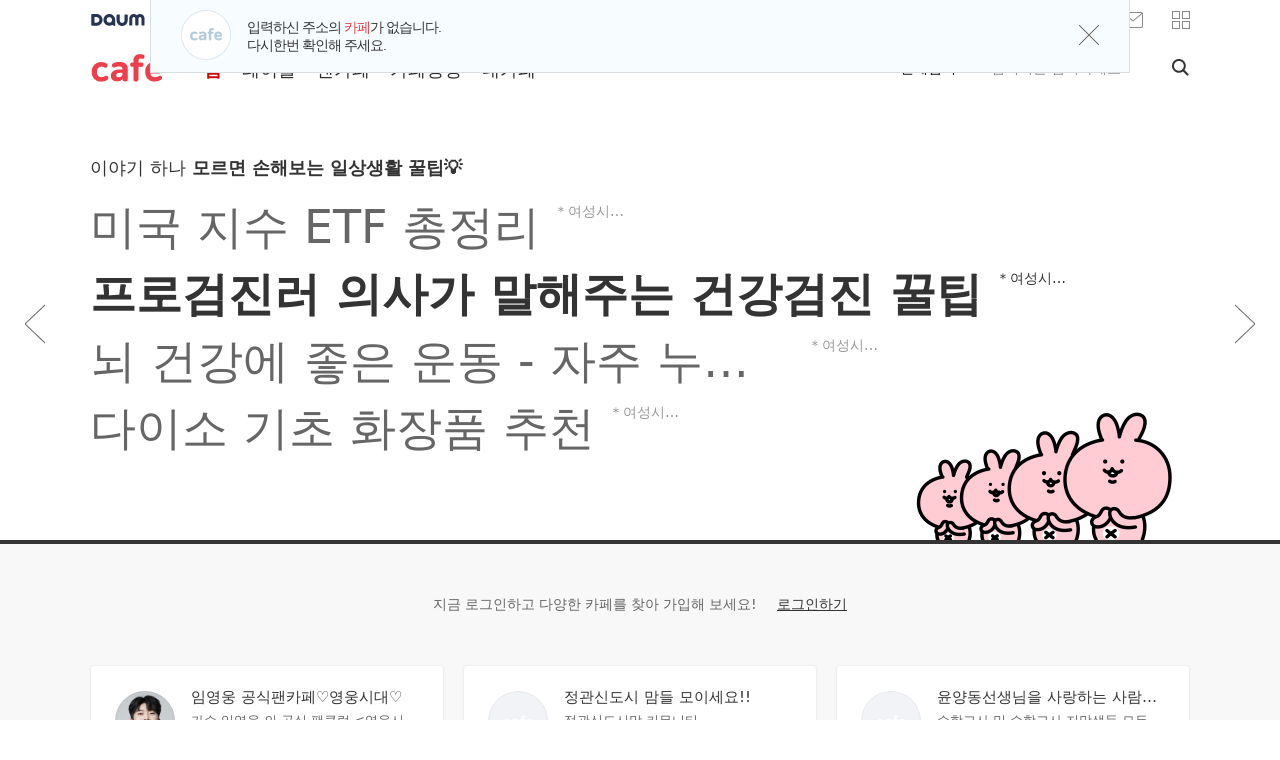

--- FILE ---
content_type: text/html;charset=UTF-8
request_url: https://top.cafe.daum.net/?ref=wrongcafe
body_size: 8877
content:
<!DOCTYPE html>
<html lang="ko" class="os_mac">
<head>
<meta name="google-site-verification" content="xfAsz914fZL-Hz0TPlzNbfP2aJH7w5ZMMxOy1c39USM">
<meta name="viewport" content="width=1240">
<meta http-equiv="X-UA-Compatible" content="IE=edge">
<meta http-equiv="Content-Type" content="text/html;charset=utf-8">
<meta property="og:title" content="모든 이야기의 시작 - Daum 카페">
<meta property="og:url" content="http://top.cafe.daum.net">
<meta property="og:image" content="https://t1.daumcdn.net/cafe_image/cafe_meta_image_240307.png">
<meta property="og:description" content="모든 이야기의 시작, 다음 카페">
<title>카페홈 - Daum 카페</title>
<meta name="description" content="모든 이야기의 시작, 다음 카페">
<link rel="stylesheet" href="//t1.daumcdn.net/cafe_cj/font/spoqa_sans_number_english_20190404/stylesheet.css" type="text/css" media="all" onload="if(media!='all')media='all'">
<link rel="stylesheet" href="//t1.daumcdn.net/cafe_cj/font/noto_sans_kr_20190405/stylesheet.css" type="text/css" media="all" onload="if(media!='all')media='all'">

<link rel="stylesheet" href="//t1.daumcdn.net/cafe_cj/pctop/build/css/style-1e8e6c7055.css" type="text/css">
<script type="text/javascript" src="//s1.daumcdn.net/svc/original/U03/cssjs/jquery/jquery-1.10.2.min.js"></script>
<script src="//t1.daumcdn.net/cafe_cj/pctop/build/js/top/common-67fe4a1dee.js"></script>
<script src="//t1.daumcdn.net/tiara/js/v1/tiara-1.2.0.min.js"></script>
<script>
	var CAFEAPP = {
		LOGIN_URL : "https:\/\/logins.daum.net",
		MEMBER_URL : "https:\/\/member.daum.net"
	};
	var IS_LOGIN = false;
	var IS_DEV = false;
</script>
<script type="text/javascript" src="//m1.daumcdn.net/svc/original/U03/cssjs/pcSuggest/suggest-1.2.14.min.js" charset="utf-8"></script>


<script>
    document.domain = 'daum.net';

	window.key="";
</script>


</head>
<body>
	<div id="daumIndex" class="index_list">
		<a href="#daumHead">메뉴 바로가기</a>
		<a href="#cSub">내카페 바로가기</a>
		<a href="#mArticle">인기글 바로가기</a>
		<a href="#mAside">카페 공지 바로가기</a>
		<a href="#fanCafe">팬카페 바로가기</a>
		<a href="#mEtc">카테고리별 랭킹보기</a>
	</div>
	<div id="wrapMinidaum"></div>
<script type="text/javascript">
var minidaum_options = {
	// logout 시 return url 변경 여부 flag : default: false - 다음탑으로 이동
	enableLogoutRetun: true, // false - 다음탑으로 이동, true - 현재페이지 혹은 returnUrl 값으로 이동
	returnUrl: '', // default - 현재페이지(window.location.href)

	// 실시간 이슈 사용 여부, default: false
	disableHotissue: false, // false일 경우 사용, true일 경우 미사용

	// 로고 사용 여부, default: false
	disableLogo: false, // false일 경우 사용, true일 경우 미사용

	// 티아라 사용 여부, default: false
	disableTracker: true, // false일 경우 사용, true일 경우 미사용

	// 플래시에 의한 레이어 가림 현상 방지 사용 여부, default: false
	enableShield: false // false일 경우 미사용, true일 경우 사용
}
</script>
<script src="https://go.daum.net/minidaum_pc.daum" charset="utf-8" type="text/javascript" async defer></script>

	<div id="daumWrap" class="user_logout">
		<div id="startHiddenLayer" class="notice_daum">
	<div id="wrongCafeLayer" class="notice_cafe">
		<strong class="desc">입력하신 주소의 <em>카페</em>가 없습니다.<br>다시한번 확인해 주세요.</strong>
		<button id="closeCafeLayerBtn" type="button" class="btn_close"><span class="screen_out">닫기</span></button>
	</div>
</div>
<div id="daumHead" role="banner">
	<div class="inner_daumhead">
		<h1><a href="/_c21_/home" id="daumServiceLogo" class="link_logo"><span class="ico_cafenew ico_logo">cafe</span></a></h1>
		<div id="daumGnb" role="navigation">
			<h2 class="screen_out">카페 메인메뉴</h2>
			<ul class="gnb_cafe">
				<li aria-current="page" class="on">
					<a href="/_c21_/home" class="link_item">홈</a>
				</li>
                <!--        [신규회원] 프로파일 따라 회원정보 변경-->
                <li>
                    <a href="//table.cafe.daum.net" class="link_item table_gnb">테이블</a>
                    
                    
                    
                </li>
				<li>
					<a href="/_c21_/fancafe_list" class="link_item">팬카페</a>
				</li>
				<li>
					<a href="/_c21_/cafe_ranking" class="link_item">카페랭킹</a>
				</li>
				<li>
					<a href="/_c21_/my_cafe" class="link_item">내카페</a>
				</li>
			</ul>
		</div>
		<div class="search_cafe">
			<h2 class="screen_out">검색</h2>

			<form id="daumSearch" name="search" action="/_c21_/search/cafe-table" method="get">
				<fieldset class="fld_inside opt_on">
					<legend class="screen_out">검색어 입력폼</legend>
					<div class="search_choice">
						<div id="daumSearchOption" class="opt_g">
							<div class="opt_selected">
								<a href="javascript:" id="selectedOption" class="tf_opt" aria-expanded="false">
									<span class="selected_option_text">전체검색</span>
									<span class="ico_cafetop ico_arrow">옵션</span>
								</a>
							</div>
							<div id="searchOptionLayer" class="opt_layer">
								<ul class="list_opt">
									<li id="radAll" class="on">
										전체검색
									</li>
									<li id="radDaumSearch">
										통합검색
									</li>
									<li id="radCafeSearch">
										카페검색
									</li>
									<li id="radTableSearch">
										테이블검색
									</li>
									<li id="radShotSearch">
										샷검색
									</li>
								</ul>
							</div>
						</div>
						<div class="wrap_search">
							<label for="q" class="lnb_search">
								<span class="screen_out">검색입력창</span>
								<input type="text" class="tf_keyword inp_search" id="q" name="q" value="" placeholder="검색어를 입력하세요" title="검색어 입력" spellcheck="false" autocomplete="off">
								<span aria-live="polite" class="screen_out"></span>
							</label>
						</div>
					</div>
					<button type="submit" class="btn_search_top btn_search_open"><span class="ico_cafenew ico_search">검색창열기</span></button>

					<input type="hidden" name="searchOpt" id="searchOption" value="">
					<input type="hidden" name="w" value="cafe">
					<input type="hidden" name="f" value="section">
					<input type="hidden" name="SA" value="daumsec">
					<input type="hidden" name="m" id="search_m" value="">
					<input type="hidden" name="lpp" value="10">
					<input type="hidden" name="nil_profile" value="vsearch">
					<input type="hidden" name="nil_src" value="cafe">
				</fieldset>
			</form>

			<div id="suggest_box_wrap">
				<div id="suggest_box"></div>
			</div>
			<script type="text/javascript" src="//m1.daumcdn.net/svc/original/U03/cssjs/pcSuggest/suggest-1.2.14.min.js" charset="utf-8"></script>
		</div>
	</div>
</div>
<hr class="hide">

		
		<div id="daumContent"></div>

		
		

		
		<script src="//t1.daumcdn.net/kas/static/na.min.js"></script>
		
		<script src="//t1.daumcdn.net/cafe_cj/pctop/build/js/common-lib-442b6ab9c6.min.js"></script>
		<script src="//t1.daumcdn.net/cafe_cj/pctop/build/js/home-838d703400.min.js"></script>
		<script>
			jQuery(function(){
				jQuery('#daumSearch').submit(); 
			}); 
		</script>
		
<a id="link_top"><span class="ico_cafenew ico_top">맨위로 가기</span></a>
<div id="daumFoot" role="contentinfo">

	<div class="inner_footer">
		<h2 class="tit_cafe"><span class="ico_cafenew ico_cafe">cafe</span><span class="screen_out">서비스 이용정보</span></h2>
		<ul class="list_info">
			<li><a href="https://policy.daum.net/policy/info" class="link_info" target="_blank">서비스 약관/정책</a></li>
			<li><a href="https://cs.daum.net/redbell/top.html" target="_blank" class="link_info">권리침해신고</a></li>
			<li><a href="/_c21_/agreement_axz" class="link_info">이용약관</a></li>
			<li><a href="/_c21_/conflict" target="_blank" class="link_info">상거래 피해구제신청</a></li>
			<li><a href="/_c21_/guide_axz" class="link_info">카페운영정책</a></li>
			<li><a href="https://policy.daum.net/policy/youthpolicy" class="link_info" target="_blank">청소년보호정책</a></li>
			<li><a href="https://policy.daum.net/policy/privacy" class="link_info" target="_blank"><strong>개인정보처리방침</strong></a></li>
			<li><a class="link_info" href="https://cs.daum.net/faq/36.html" target="_blank">고객센터</a></li>
			<li><a href="https://cs.daum.net/question/36.html" target="_blank" class="link_info">문의하기</a></li>
		</ul>
		<small class="txt_copyright">ⓒ <a href="https://career.axzcorp.com/" target="_blank" class="link_kakao">AXZ Corp.</a></small>
		<span class="bg_footer"></span>
	</div>
</div>

	</div>
</body>

</html>


--- FILE ---
content_type: text/css
request_url: https://t1.daumcdn.net/cafe_cj/pctop/build/css/style-1e8e6c7055.css
body_size: 22952
content:
body, div, dl, dt, dd, ul, ol, li, h1, h2, h3, h4, h5, h6, pre, code, form, fieldset, legend, textarea, p, blockquote, th, td, input, select, textarea, button {
	margin: 0;
	padding: 0
}

fieldset, img {
	border: 0 none
}

dl, ul, ol, menu, li {
	list-style: none
}

blockquote, q {
	quotes: none
}

blockquote:before, blockquote:after, q:before, q:after {
	content: '';
	content: none
}

input, select, textarea, button {
	vertical-align: middle;
	font-size: 100%
}

button {
	border: 0 none;
	background-color: transparent;
	cursor: pointer
}

table {
	border-collapse: collapse;
	border-spacing: 0
}

body {
	-webkit-text-size-adjust: none
}

/* 뷰표트 변환시 폰트크기 자동확대 방지. */
input:checked[type='checkbox'] {
	background-color: #666;
	-webkit-appearance: checkbox
}

input[type='text'], input[type='password'], input[type='submit'], input[type='search'], input[type='tel'], input[type='email'], html input[type='button'], input[type='reset'] {
	-webkit-appearance: none;
	border-radius: 0
}

input[type='search']::-webkit-search-cancel-button {
	-webkit-appearance: none
}

input::-ms-clear {
	display: none
}

body {
	background: #fff;
}

body, th, td, input, select, textarea, button {
	font-size: 12px;
	line-height: 1.5;
	font-family: 'SpoqaSansNumber', 'NotoSansKr', system-ui, -apple-system, AppleSDGothicNeo-Regular, Helvetica, 'Malgun Gothic', '맑은 고딕', sans-serif;
	color: #444
}

a {
	color: #2b2b2b;
	text-decoration: none
}

a:active, a:hover {
	text-decoration: underline
}

address, caption, cite, code, dfn, em, var {
	font-style: normal;
	font-weight: normal
}

#daumFoot{
	position: absolute;
	bottom: 0;
	left: 50%;
	margin-left: -550px;
}

/* 스킵네비게이션 */
.ir_pm {
	display: block;
	overflow: hidden;
	font-size: 1px;
	line-height: 0;
	color: transparent
}

/* 사용된 이미지내 의미있는 텍스트의 대체텍스트를 제공할때 */
.pc .ir_pm {
	text-indent: -9999px
}

.ir_wa {
	display: block;
	overflow: hidden;
	position: relative;
	z-index: -1;
	width: 100%;
	height: 100%
}

/* 중요한 이미지 대체텍스트로 이미지off시에도 대체 텍스트를 보여주고자 할때 */
.ir_caption {
	overflow: hidden;
	width: 1px;
	font-size: 1px;
	line-height: 0;
	text-indent: -9999px
}

.screen_out, .sr_only {
	position: absolute;
	width: 1px;
	height: 1px;
	padding: 0;
	margin: -1px;
	overflow: hidden;
	clip: rect(0, 0, 0, 0);
	border: 0
}

/* 대체텍스트가 아닌 접근성을 위한 숨김텍스트를 제공할때 */
.show {
	display: block
}

.hide {
	display: none
}

.tbl {
	border-collapse: collapse;
	border-spacing: 0
}

.clear_g {
	display: block;
	overflow: visible;
	width: auto;
	clear: both;
	*zoom: 1
}

.clear_g:after {
	display: block;
	visibility: hidden;
	height: 0;
	font-size: 0;
	clear: both;
	content: ''
}

.cl_b {
	clear: both;
	width: 0;
	height: 0;
	font-size: 0;
	line-height: 0
}

.f_l {
	float: left
}

.f_r {
	float: right
}

.index_list {
	position: absolute;
	top: 34px;
}

.index_list a {
	border: 0;
	clip: rect(1px, 1px, 1px, 1px);
	clip-path: inset(50%);
	height: 1px;
	margin: -1px;
	overflow: hidden;
	padding: 0;
	position: absolute;
	width: 1px;
}

.index_list a:focus {
	position: relative;
	z-index: 1;

	display: inline-block;
	width: auto;
	height: 40px;
	box-sizing: border-box;

	padding: 9px 20px 11px;
	margin: 0;
	border-radius: 2px;

	color: #fff;
	background-color: #343434;

	text-decoration: underline;
	font-size: 14px;
	font-weight: bold;
	vertical-align: middle;
	line-height: 20px;

	clip: unset;
	clip-path: unset;
	overflow: unset;
}

#cMain {
	overflow: hidden;
	width: 100%;
	margin-top: 15px;
	padding-bottom: 140px;
}

#daumWrap {
	width: 100%;
	min-width: 1240px;
	position: relative;
	min-height: 100vh;
}

.cafe_newbody {
	overflow: hidden;
	width: 1100px;
	margin: 36px auto 0
}

.hot_issue_banner {
	width: 1100px;
	margin: 50px auto 0;
}

.hot_issue_banner img {
	display: block;
	max-height: 200px;
}

.cafe_newbody #mArticle {
	float: left;
	width: 738px
}

.cafe_newbody #mAside {
	float: right;
	width: 312px;
	margin-top: 0
}

.kakao_popup {
	position: relative
}

.ico_cafenew {
	display: inline-block;
	background: url(//t1.daumcdn.net/cafe_image/cafetop/2024/ico_cafenew_240314.png) 0 0 no-repeat;
	text-indent: -9999px;
	vertical-align: top
}

@media only screen and (-webkit-min-device-pixel-ratio: 1.5), not all, only screen and (min-resolution: 144dpi), only screen and (min-resolution: 1.5dppx) {
	.ico_cafenew {
		background-image: url(//t1.daumcdn.net/cafe_image/cafetop/2024/ico_cafenew_240314_r2.png);
		background-size: 200px 300px
	}
}

.popular_ad {
	position: relative;
}

.popular_ad .wrap_ad {
	position: relative;
}

.wrap_thumb .tag_cafe_ico {
	position: absolute;
	bottom: -4px;
	right: -4px;
	z-index: 10
}

.tag_cafe_ico .svg_great {
	display: inline-block;
	width: 26px;
	height: 26px;
	background: url(//t1.daumcdn.net/cafe_image/cafetop/svg/fallback/crown-26.png);
	background-size: 26px 26px;
	background-image: url(//t1.daumcdn.net/cafe_image/cafetop/svg/crown-26.svg), none;
	vertical-align: top;
}

.tag_cafe_ico .svg_fan {
	display: inline-block;
	width: 26px;
	height: 26px;
	background: url(//t1.daumcdn.net/cafe_image/cafetop/svg/fallback/ico_26_fancafe.png);
	background-size: 26px 26px;
	background-image: url(//t1.daumcdn.net/cafe_image/cafetop/svg/fancafe_emblem.svg), none;
	vertical-align: top;
}

.tag_cafe_ico .svg_game {
	display: inline-block;
	width: 26px;
	height: 26px;
	background: url(//t1.daumcdn.net/cafe_image/cafetop/svg/fallback/ico_26_game.png);
	background-size: 26px 26px;
	background-image: url(//t1.daumcdn.net/cafe_image/cafetop/svg/gamecafe_emblem_20190705.svg), none;
	vertical-align: top;
}

.list_favorite .svg_great,
.list_mycafe .svg_great {
	display: inline-block;
	width: 24px;
	height: 24px;
	background: url(//t1.daumcdn.net/cafe_image/cafetop/svg/fallback/crown-24.png);
	background-size: 24px 24px;
	background-image: url(//t1.daumcdn.net/cafe_image/cafetop/svg/crown-24.svg), none;
	vertical-align: top;
}

.list_favorite .svg_fan,
.list_mycafe .svg_fan {
	display: inline-block;
	width: 24px;
	height: 24px;
	background: url(//t1.daumcdn.net/cafe_image/cafetop/svg/fallback/ico_24_fancafe.png);
	background-size: 24px 24px;
	background-image: url(//t1.daumcdn.net/cafe_image/cafetop/svg/fancafe_emblem.svg), none;
	vertical-align: top;
}

.list_favorite .svg_game,
.list_mycafe .svg_game {
	display: inline-block;
	width: 24px;
	height: 24px;
	background: url(//t1.daumcdn.net/cafe_image/cafetop/svg/fallback/ico_24_game.png);
	background-size: 24px 24px;
	background-image: url(//t1.daumcdn.net/cafe_image/cafetop/svg/gamecafe_emblem_20190705.svg), none;
	vertical-align: top;
}

.scafe_thumb .svg_great {
	position: absolute;
	right: 0;
	bottom: 0;
	width: 26px;
	height: 26px;
	background: url(//t1.daumcdn.net/cafe_image/cafetop/svg/fallback/crown-26.png);
	background-size: 26px 26px;
	background-image: url(//t1.daumcdn.net/cafe_image/cafetop/svg/crown-26.svg), none;
}

.scafe_thumb .svg_fan {
	position: absolute;
	right: 0;
	bottom: 0;
	width: 26px;
	height: 26px;
	background: url(//t1.daumcdn.net/cafe_image/cafetop/svg/fallback/ico_26_fancafe.png);
	background-size: 26px 26px;
	background-image: url(//t1.daumcdn.net/cafe_image/cafetop/svg/fancafe_emblem.svg), none;
}

.scafe_thumb .svg_game {
	position: absolute;
	right: 0;
	bottom: 0;
	width: 26px;
	height: 26px;
	background: url(//t1.daumcdn.net/cafe_image/cafetop/svg/fallback/ico_26_game.png);
	background-size: 26px 26px;
	background-image: url(//t1.daumcdn.net/cafe_image/cafetop/svg/gamecafe_emblem_20190705.svg), none;
}

.scafe_cont .svg_cert {
	width: 13px;
	height: 15px;
	background-position: -150px -140px;
}

.ico_table {
	display: inline-block;
	background: url(//t1.daumcdn.net/cafe_image/cafetop/2024/ico_cafenew_240314_r2.png) 0 0 no-repeat;
	text-indent: -9999px;
	vertical-align: top;
	background-size: 200px 300px;
}

.browser_ico .ico_cafenew {
	width: 40px;
	height: 40px;
}

.browser_ico .ico_ie {
	background-position: -1px -120px;
	width: 42px;
}

.browser_ico .ico_chrome {
	background-position: -50px -120px;
}

.browser_ico .ico_firefox {
	background-position: -100px -120px;
}

.ie_support {
	position: relative;
	width: 100%;
	height: 100%;
	text-align: center;
}

.ie_support .ie_support_wrapper {
	position: absolute;
	top: 50%;
	left: 50%;
	width: 484px;
	height: 235px;
	margin: -151.5px 0 0 -242px;
}

.ie_support .ie_support_title {
	color: #333333;
	font-size: 20px;
	font-weight: bold;
	line-height: 29px;
	vertical-align: middle;
}

.ie_support .ie_support_content {
	margin-top: 12px;
	color: #666666;
	font-size: 13px;
	font-weight: 300;
	line-height: 20px;
	vertical-align: middle;
}

.ie_support .browser_list {
	width: 242px;
	margin: 45px auto 0;
}

.ie_support .browser_list li {
	float: left;
	margin: 0 20px;
}

#daumHead {
	width: 100%;
	padding-top: 34px
}

#daumHead .inner_daumhead {
	width: 1100px;
	height: 70px;
	margin: 0 auto;
	padding-top: 20px;
	box-sizing: border-box
}

#daumHead .inner_daumhead:after {
	display: block;
	width: 0;
	height: 0;
	clear: both;
	content: ''
}

#daumHead .link_logo {
	display: inline-block
}

#daumHead h1 {
	float: left;
	margin-right: 30px
}

.link_logo .ico_logo {
	width: 74px;
	height: 28px;
	background: url(//t1.daumcdn.net/cafe_image/cafetop/2024/ico_logo.svg) 0 / 74px 28px;
}

#daumGnb {
	float: left
}

.gnb_cafe {
	margin-top: 2px
}

.gnb_cafe li {
	float: left
}

.gnb_cafe .link_item {
	display: inline-block;
	padding: 0 10px;
	font-size: 18px
}

.gnb_cafe .link_item:hover {
	color: #D40304;
	font-weight: bold;
	-webkit-font-smoothing: antialiased;
	text-decoration: none
}

.gnb_cafe .on .link_item {
	color: #D40304;
	font-weight: bold;
	-webkit-font-smoothing: antialiased;
}

.gnb_cafe .online_class {
	color: #D40304;
}

.gnb_cafe .online_class:before {
	float: left;
	background-color: #e5e5e5;
	width: 1px;
	height: 15px;
	margin: 7px 20px 0 0;
	content: "";
}

.gnb_cafe .table_gnb {
	position: relative;
}

.gnb_cafe .table_gnb:after {
	position: absolute;
	top: -14px;
	right: -2px;
	width: 32px;
	height: 16px;
	background: url(//t1.daumcdn.net/cafe_image/cafetop/ico_gnb_table.gif) no-repeat;
	background-size: 32px 16px;
	content: "";
}

.search_cafe {
	position: relative;
	float: right;
	padding-right: 28px
}

.search_cafe .search_choice {
	display: none;
	float: left
}

.search_cafe .search_open {
	display: block
}

.btn_search_top {
	position: absolute;
	top: -5px;
	right: 0;
	padding: 10px 0 10px 10px;
	box-sizing: content-box
}

.btn_search_top .ico_search {
	width: 18px;
	height: 18px;
	background-position: -80px -50px
}

.btn_search_open {
	z-index: 10
}

.btn_search_top.btn_off {
	display: none
}

.wrap_search {
	position: relative;
	float: left;
	margin-top: -1px
}

.wrap_search .lnb_search {
	display: block
}

.wrap_search .inp_search {
	width: 166px;
	height: 20px;
	padding: 5px;
	border: 0 none;
	border-radius: 4px;
	font-size: 14px;
	color: #000;
}

.wrap_search .inp_search:focus {
	outline: 1px solid #D40304;
}

.wrap_search .inp_search::-webkit-input-placeholder {
	color: #888
}

.wrap_search .inp_search::-moz-placeholder {
	color: #888
}

.wrap_search .inp_search:-ms-input-placeholder {
	color: #888
}

.wrap_search .inp_search:-moz-placeholder {
	color: #888
}

.search_cafe .opt_g {
	float: left;
	margin: 3px 16px 0 0
}

.search_cafe .opt_g .opt_selected .tf_opt {
	font-size: 14px;
	letter-spacing: 0
}
.search_cafe .opt_g .opt_layer{
	top: 31px;
	right: 0;
}
.search_cafe .opt_g .opt_layer li.on {
	color: #D40304;
	font-weight: bold;
	-webkit-font-smoothing: antialiased;
}

.search_cafe .opt_g .opt_layer li:hover {
	background-color: #F7F7F7
}

.search_cafe .opt_g .opt_selected .ico_arrow {
	margin-top: 7px
}

#daumSearch .opt_search .lab_opt {
	cursor: pointer;

}

#daumSearch .opt_search .inp_opt {
	position: absolute;
	opacity: 0;
	filter: alpha(opacity=0)
}

#suggest_box_wrap {
	clear: both;
	position: relative;
	z-index: 999;
}

#suggest_box {
	position: absolute;
	top: 5px;
	right: -1px;
	font-size: 13px;
	font-weight: 300;
}

#suggest_box .baseBox {
	width: 176px;
	border: 1px solid #000;
	background-color: #fff
}

#suggest_box a {
	color: #000;
	text-decoration: none
}

#suggest_box .list {
	height: auto !important;
	padding: 4px 0;
	color: #000
}

#suggest_box .list li {
	overflow: hidden;
	height: 34px;
	margin: 0;
	padding: 0 10px 0;
	text-overflow: ellipsis;
	background-color: #fff;
	line-height: 34px;
	cursor: pointer;
	font-family: system-ui, -apple-system, Helvetica, AppleSDGothicNeo-Regular, 'Malgun Gothic', '맑은 고딕', sans-serif
}

#suggest_box li.on, #suggest_box li:hover {
	background-color: #F7F7F7;
}

#suggest_box li strong {
	color: #D40304;
	font-weight: normal
}

.inner_footer {
	overflow: hidden;
	position: relative;
	width: 1100px;
	height: 140px;
	margin: 0 auto;
	padding: 30px 0 32px;
	box-sizing: border-box
}

.inner_footer .tit_cafe {
	display: inline-block;
	width: 60px;
	height: 23px;
	margin-bottom: 13px
}

.inner_footer .ico_cafenew {
	width: 60px;
	height: 24px;
	background: url(//t1.daumcdn.net/cafe_image/cafetop/2024/ico_cafe.svg) 0 / 60px 24px;
}

.inner_footer .list_info {
	overflow: hidden
}

.inner_footer .list_info li {
	position: relative;
	float: left;
	padding-left: 14px
}

.inner_footer .list_info li:after {
	position: absolute;
	top: 9px;
	left: 6px;
	width: 2px;
	height: 2px;
	background-color: #999;
	content: ''
}

.inner_footer .list_info li:first-child:after {
	position: unset;
	background: #fff;
}

.inner_footer .list_info li:first-child {
	padding-left: 0
}

.inner_footer .list_info li:first-child:before {
	display: none
}

.inner_footer .list_info .link_info {
	font-size: 13px;
	line-height: 19px;
	color: #555
}

.inner_footer .link_kakao {
	font-weight: 500;
	color: #555
}

.inner_footer .txt_copyright {
	display: block;
	margin-top: 5px;
	font-size: 13px;
	line-height: 14px;
	color: #555
}

.inner_footer .bg_footer {
	position: absolute;
	bottom: 0;
	right: 20px;
	width: 291px;
	height: 112px;
	background: url(//t1.daumcdn.net/cafe_image/cafetop/2019/bg_footer.png) no-repeat;
	background-size: 291px 112px
}

.layer_cafe {
	display: none
}

.opt_g {
	position: relative
}

#optCategory {
	margin-right: 20px
}

.opt_g .opt_selected .tf_opt {
	display: block;
	font-weight: 400;
	font-size: 14px;
	line-height: 1.6;
	text-decoration: none;
	letter-spacing: -0.5px;
	color: #000;
}

.opt_g .opt_selected .tf_opt .txt_selected {
	color: #333
}

.opt_g .opt_selected .tf_opt:hover .txt_selected {
	text-decoration: underline;
	text-underline-position: under
}

.opt_g .opt_selected .txt_desc {
	margin: 0 -2px 0 2px;
	color: #666;
	letter-spacing: 0
}

.opt_g .opt_selected .ico_arrow {
	float: right;
	width: 9px;
	height: 7px;
	margin: 8px 0 0 5px;
	background-position: -80px -40px
}

.opt_g .opt_layer {
	display: none;
	position: absolute;
	z-index: 2;
	top: 31px;
	width: 90px;
	border: 1px solid #000;
	background-color: #fff
}

.opt_g .opt_layer li {
	display: block;
	cursor: pointer;
	height: 34px;
	padding: 0 12px;
	font-size: 13px;
	line-height: 34px;
	text-decoration: none;
	color: #000;
}

.opt_g .opt_layer li.on {
	color: #D40304;
	font-weight: bold;
	-webkit-font-smoothing: antialiased;
}

.opt_g .opt_layer li:hover {
	background-color: #F7F7F7
}

.opt_g.opt_open .ico_arrow {
	background-position: -100px -40px
}

.opt_g.opt_open .opt_layer {
	display: block;
	position: absolute;
	z-index: 2
}

.opt_g .opt_selected .txt_selected {
	float: left
}

.opt_g2 {
	position: relative
}

.opt_g2 .opt_selected {
	float: right;
	border: 1px solid #cfd2d5
}

.opt_g2 .opt_selected .tf_opt {
	display: block;
	min-width: 126px;
	height: 28px;
	padding: 0 8px 0 9px;
	font-size: 13px;
	line-height: 28px;
	text-decoration: none;
	letter-spacing: -0.5px
}

.opt_g2 .opt_selected .ico_arrow {
	float: right;
	width: 8px;
	height: 5px;
	margin: 11px 0 0 8px;
	background-position: -140px -40px
}

.opt_g2 .opt_layer {
	position: absolute;
	z-index: 2;
	top: 35px;
	right: 0;
	width: 358px;
	height: 628px;
	border: 1px solid #565a60;
	background-color: #fff
}

.opt_g2 .opt_open .opt_selected {
	border: 1px solid #565A60
}

.opt_g2 .opt_open .ico_arrow {
	background-position: -120px -40px
}

.opt_g2.opt_open .opt_layer {
	display: block;
	z-index: 2
}

.opt_g3 {
	position: relative
}

.opt_g3 .opt_selected {
	float: right;
	border: 1px solid #d2d2d2;
	border-radius: 2px;
	background-color: #fff
}

.opt_g3 .opt_selected .tf_opt {
	display: block;
	min-width: 160px;
	height: 30px;
	padding: 0 8px 0 9px;
	font-size: 14px;
	line-height: 28px;
	text-decoration: none;
	letter-spacing: -0.5px;
	box-sizing: border-box
}

.opt_g3 .opt_selected .ico_arrow {
	float: right;
	width: 9px;
	height: 7px;
	margin: 11px 0 0 8px;
	background-position: -80px -40px
}

.opt_g3 .opt_layer {
	display: none;
	position: absolute;
	z-index: 2;
	top: 37px;
	width: 160px;
	border: 1px solid #565a60;
	background-color: #fff
}

.opt_g3 .opt_layer li {
	display: block;
	cursor: pointer;
	height: 34px;
	padding: 0 12px;
	font-size: 13px;
	line-height: 34px;
	text-decoration: none
}

.opt_g3 .opt_layer li:hover {
	background-color: #ecf4ff
}

.opt_g3 .opt_layer .link_opt {
	display: block;
	overflow: hidden;
	text-overflow: ellipsis;
	white-space: nowrap
}

.opt_g3.opt_open .opt_selected {
	border-color: #333
}

.opt_g3.opt_open .ico_arrow {
	background-position: -100px -40px
}

.opt_g3.opt_open .opt_layer {
	display: block;
	position: absolute;
	z-index: 2
}

.opt_g3 .opt_selected .txt_selected {
	float: left
}

.wrap_tit {
	position: relative
}

.wrap_tit:after {
	display: block;
	width: 0;
	height: 0;
	clear: both;
	content: ''
}

.wrap_tit .tit_item {
	float: left;
	font-size: 20px;
	font-weight: bold;
	color: #333
}

.wrap_tit .txt_noraml {
	font-weight: 300
}

.wrap_tit .box_util {
	float: right
}

.wrap_paging {
	margin-top: 20px;
	text-align: center
}

.wrap_paging .inner_paging {
	display: inline-block;
	position: relative;
	min-width: 60px;
	height: 30px;
	padding: 0 40px
}

.wrap_paging .paging_info {
	margin-top: 4px;
	font-size: 14px;
	color: #959595
}

.wrap_paging .num_index {
	font-weight: bold;
	color: #333;
}

.wrap_paging .btn_item {
	position: absolute;
	top: 0;
	width: 30px;
	height: 30px;
	box-sizing: border-box
}

.wrap_paging .btn_prev {
	left: 0
}

.wrap_paging .btn_next {
	right: 0
}

.wrap_paging .btn_item .ico_cafenew {
	width: 7px;
	height: 12px;
	margin-top: 3px
}

.wrap_paging .btn_prev .ico_cafenew {
	background-position: -80px -30px
}

.wrap_paging .btn_next .ico_cafenew {
	background-position: -90px -30px
}

.wrap_paging .btn_prev.btn_disabled .ico_cafenew {
	background-position: -100px -30px
}

.wrap_paging .btn_next.btn_disabled .ico_cafenew {
	background-position: -110px -30px
}

.wrap_paging .btn_item.btn_disabled:hover {
	background-color: #fff
}

.wrap_paging_number {
	margin-top: 20px;
	font-size: 0;
	text-align: center
}

.wrap_paging_number .inner_paging_number {
	display: inline-block;
	position: relative;
	padding: 0 40px;
}

.wrap_paging_number .list_paging { overflow:hidden; }

.wrap_paging_number .list_paging li {
	float: left;
	margin-left: 5px
}

.wrap_paging_number .list_paging li:first-child {
	margin-left: 0
}

.wrap_paging_number .link_num {
	display: inline-block;
	width: 30px;
	height: 30px;
	border: 1px solid #fff;
	border-radius: 50%;
	box-sizing: border-box;
	text-align: center
}

.wrap_paging_number .num_item {
	display: inline-block;
	margin-top: 4px;
	font-size: 14px;
	color: #959595
}

.wrap_paging_number .list_paging .on .link_num {
	border-color: #333
}

.wrap_paging_number .list_paging .on .num_item {
	font-weight: bold;
	color: #333
}

.wrap_paging_number .list_paging .on .link_num:hover {
	border-color: #333;
	background-color: #fff
}

.wrap_paging_number .list_paging .on .link_num:hover .num_item {
	color: #333
}

.wrap_paging_number .list_paging .link_num:hover {
	border-color: #ececec;
	background-color: #fafafa
}

.wrap_paging_number .btn_item {
	position: absolute;
	top: 0;
	width: 30px;
	height: 30px;
	border: 1px solid #fff;
	border-radius: 50%;
	font-size: 0
}

.wrap_paging_number .btn_item:hover {
	border-color: #ececec;
	background-color: #fafafa
}

.wrap_paging_number .btn_item .ico_cafenew {
	width: 8px;
	height: 12px
}

.wrap_paging_number .btn_prev {
	left: 0
}

.wrap_paging_number .btn_next {
	right: 0
}

.wrap_paging_number .btn_prev .ico_cafenew {
	background-position: -180px -90px
}

.wrap_paging_number .btn_next .ico_cafenew {
	margin-left: 1px;
	background-position: -190px -90px
}

.check_util {
	position: relative
}

.check_util .txt_all {
	font-size: 14px;
	color: #666
}

.check_util .inp_chk {
	position: absolute;
	top: 3px;
	left: 2px;
	width: 0;
	height: 0;
	z-index: -1;
	font-size: 0;
	opacity: 0.01;
	-webkit-appearance: none
}

.check_util .lab_choice {
	position: relative;
	cursor: pointer
}

.check_util .box_check {
	display: inline-block;
	width: 16px;
	height: 16px;
	border: 1px solid #D2D2D2;
	border-radius: 2px;
	background-color: #fff;
	box-sizing: border-box;
	text-align: center
}

.check_util .ico_check {
	display: none;
	width: 10px;
	height: 8px;
	margin-top: 3px;
	background-position: -120px -30px
}

.check_util .lab_choice .inp_chk:checked + .box_check {
	border-color: #FF5656
}

.check_util .lab_choice .inp_chk:checked + .box_check .ico_check {
	display: inline-block
}

.check_util .choice_checked .box_check {
	border-color: #FF5656
}

.check_util .choice_checked .ico_check {
	display: inline-block
}

.wrap_more {
	position: relative;
	margin: 21px 0 -31px
}

.wrap_more .btn_more {
	display: block;
	width: 100%;
	height: 60px;
	text-align: center
}

.wrap_more .ico_more {
	width: 41px;
	height: 22px;
	background-position: -100px -90px
}

.wrap_etc {
	margin-top: 18px;
	text-align: right
}

.wrap_etc .txt_item {
	font-size: 14px;
	font-weight: 300;
	color: #666
}

.wrap_etc + .wrap_more {
	margin-top: 0
}

.btn_type_list {
	overflow: hidden
}

.btn_type_list .btn_item {
	float: left;
	width: 38px;
	height: 38px;
	margin-left: -1px;
	border: 1px solid #CFD2D5;
	background-color: #fff;
	box-sizing: border-box
}

.btn_type_list .btn_item:first-child {
	margin-left: 0
}

.btn_type_list .btn_item:hover {
	background-color: #F8F8F8
}

.btn_type_list .btn_item .ico_cafenew {
	width: 9px;
	height: 14px;
	margin-top: 3px
}

.btn_type_list .btn_prev .ico_cafenew {
	background-position: -100px -50px
}

.btn_type_list .btn_next .ico_cafenew {
	background-position: -120px -50px
}

.btn_type_list .btn_prev.btn_disabled .ico_cafenew {
	background-position: -100px -70px
}

.btn_type_list .btn_next.btn_disabled .ico_cafenew {
	background-position: -120px -70px
}

.btn_type_list .btn_item.btn_disabled:hover {
	background-color: #fff
}

.thumb_info_type {
	overflow: hidden
}

.thumb_info_type .wrap_thumb {
	float: left
}

.thumb_info_type .wrap_info {
	overflow: hidden
}

.wrap_thumb {
	position: relative
}

.wrap_thumb:after {
	position: absolute;
	top: 0;
	left: 0;
	width: 100%;
	height: 100%;
	border: 1px solid rgba(0, 0, 0, 0.05);
	box-sizing: border-box;
	content: ''
}

.wrap_thumb .img_thumb {
	display: inline-block;
	width: 100%;
	height: 100%;
	vertical-align: top
}

.wrap_thumb .thumb_frame {
	position: absolute;
	top: 0;
	left: 0;
	right: 0;
	bottom: 0;
	background-color: rgba(0, 0, 0, 0.3)
}

.box_tbl {
	display: table;
	width: 100%;
	height: 100%;
	table-layout: fixed
}

.box_tbl .inner_tbl {
	display: table-cell;
	vertical-align: middle
}

.wrap_info .tag_type_info {
	overflow: hidden;
	white-space: nowrap;
	text-overflow: ellipsis
}

.tag_type_info .txt_info:last-child {
	padding-right: 0
}

.tag_type_info .txt_info {
	display: inline-block;
	padding-right: 6px;
	font-size: 13px;
	color: #959595;
	vertical-align: top
}

.tag_type_info .txt_emph {
	font-weight: normal;
	color: #FF5656
}

.tag_box_info {
	position: relative;
	overflow: hidden;
	margin-top: 16px;
	font-size: 0;
	white-space: nowrap;
	min-height: 24px
}

.link_favorite .tag_box_info .tag_list {
	position: absolute;
	min-width: 100%
}

.link_favorite .tag_box_info .tag_list:hover {
	right: 0
}

.tag_box_info .tag_item {
	display: inline-block;
	height: 24px;
	padding: 0 8px;
	margin-right: 5px;
	border-radius: 12px;
	background-color: #f8f8f8;
	font-size: 11px;
	color: #666
}

.tag_box_info .txt_item {
	display: inline-block;
	margin-top: 4px
}

.tag_box_info .tag_type_color {
	background-color: #FFF3F3;
	color: #FF5656
}

.additional_info {
	font-size: 0
}

.additional_info .txt_item {
	display: inline-block;
	overflow: hidden;
	position: relative;
	max-width: 120px;
	padding-right: 14px;
	font-size: 13px;
	color: #959595;
	text-overflow: ellipsis;
	white-space: nowrap;
	vertical-align: top
}

.additional_info .txt_item:after {
	position: absolute;
	top: 9px;
	right: 5px;
	width: 2px;
	height: 2px;
	border-radius: 50%;
	background-color: #ebebeb;
	content: ''
}

.additional_info .txt_item:only-child:after {
	display: none
}

.additional_info .txt_date {
	font-size: 13px;
	color: #666
}

.additional_info .txt_new {
	position: relative;
	top: -1px;
	margin-left: 4px;
	font-size: 10px;
	font-weight: bold;
	color: #FF5656
}

.btn_favorite .ico_favorite {
	width: 20px;
	height: 20px;
	background-position: -70px -70px
}

.btn_favorite.on_favorite .ico_favorite {
	background-position: -50px -70px
}

.layer_speech_bubble {
	position: absolute;
	bottom: -32px;
	left: 50%;
	margin-left: -55px;
	padding-top: 6px
}

.layer_speech_bubble:before {
	position: absolute;
	top: -6px;
	left: 50%;
	margin-left: -5px;
	border: 5px solid transparent;
	border-bottom-color: #EFEFEF;
	border-bottom-width: 6px;
	content: ''
}

.layer_speech_bubble:after {
	position: absolute;
	top: -4px;
	left: 50%;
	margin-left: -5px;
	border: 5px solid transparent;
	border-bottom-color: #fff;
	border-bottom-width: 6px;
	content: ''
}

.layer_speech_bubble .inner_speech {
	width: 110px;
	height: 26px;
	border: 1px solid #EFEFEF;
	background-color: #fff;
	text-align: center;
	box-sizing: border-box;
	box-shadow: 0 2px 4px rgba(0, 0, 0, 0.05)
}

.layer_speech_bubble .txt_item {
	display: inline-block;
	margin-top: 5px;
	line-height: 1;
	vertical-align: top;
	color: #959595
}

.none_type {
	margin-top: 78px;
	text-align: center
}

.none_type .img_thumb {
	display: inline-block;
	width: 200px;
	height: 200px;
	vertical-align: top
}

.none_type .txt_item {
	display: block;
	margin-top: 10px;
	font-weight: 300;
	font-size: 14px;
	color: #666
}

.none_type.img_type2 {
	margin-top: 88px
}

.none_type_text {
	padding: 100px 0;
	text-align: center
}

.none_type_text .txt_item {
	display: inline-block;
	font-weight: 300;
	font-size: 14px;
	color: #666
}

.none_type_text em {
	font-weight: normal
}

.none_type_text.list_none {
	padding: 30px 0 49px
}

.snb_cafe {
	position: relative;
	width: 1100px;
	margin: 38px auto 0
}

.snb_cafe .inner_snb {
	overflow: hidden
}

.snb_cafe .list_snb {
	position: relative;
	margin: 0 -15px;
	font-size: 0;
	white-space: nowrap
}

.snb_cafe .list_snb li {
	position: relative;
	display: inline-block
}

.snb_cafe .list_snb .link_snb {
	display: block;
	padding: 0 15px;
	font-size: 24px;
	font-weight: 300;
	color: #000;
	text-decoration: none;
	cursor: pointer;
}

.snb_cafe .list_snb .txt_item {
	display: block;
	position: relative;
	padding-bottom: 20px
}

.snb_cafe .list_snb .on .txt_item:after {
	position: absolute;
	bottom: 0;
	left: 0;
	z-index: 9;
	width: 100%;
	height: 4px;
	background-color: #333;
	content: ''
}

.snb_cafe .list_snb .on .link_snb {
	font-weight: bold
}

.snb_cafe .wrap_btn {
	position: absolute;
	top: 0;
	width: 90px;
	height: 36px
}

.snb_cafe .wrap_prev {
	left: 0;
	background: url(//t1.daumcdn.net/cafe_image/ranking/2019/bg_gradation_prev.png) 0 0 no-repeat;
	background-size: 90px 36px
}

.snb_cafe .wrap_prev .btn_snb {
	margin-left: -10px
}

.snb_cafe .wrap_next {
	right: 0;
	background: url(//t1.daumcdn.net/cafe_image/ranking/2019/bg_gradation_next.png) 0 0 no-repeat;
	background-size: 90px 36px;
	text-align: right
}

.snb_cafe .wrap_next .btn_snb {
	margin-right: -10px
}

.snb_cafe .btn_off {
	display: none
}

.snb_cafe .btn_snb {
	padding: 10px;
	margin-top: -3px;
	box-sizing: content-box
}

.snb_cafe .btn_snb .ico_cafenew {
	width: 12px;
	height: 21px
}

.snb_cafe .btn_snb .ico_prev {
	background-position: 0 -90px
}

.snb_cafe .btn_snb .ico_next {
	background-position: -20px -90px
}

.sub_util {
	width: 1100px;
	height: 22px;
	margin: 0 auto;
	padding: 15px 0 30px
}

.sub_util:after {
	display: block;
	content: '';
	clear: both
}

.sub_util .opt_g {
	float: left;
	cursor: pointer
}

.sub_util .opt_g2 {
	float: right
}

.sub_util .opt_g2 .tf_opt {
	display: block
}

.sub_util .opt_layer {
	box-shadow: 0 2px 4px 0 rgba(0, 0, 0, 0.1)
}

.sub_util .opt_g + .opt_g {
	margin-left: 20px
}

.sub_util .opt_g .opt_selected .tf_opt {
	color: #333;
	letter-spacing: 0
}

.sub_util .opt_g .opt_layer li.on .link_opt {
	color: #FF5656;
	font-weight: bold;
	-webkit-font-smoothing: antialiased;
}

.sub_util .opt_g .opt_layer li:hover {
	background-color: #F7F7F7
}

.sub_util .opt_g .opt_layer li:hover .link_opt {
	text-decoration: none
}

.sub_util .ranking_opt {
	float: right
}

.sub_util .tit_item {
	font-size: 16px;
	font-weight: normal;
	color: #333;
	float: left;
}

.sub_util .ask_cafe {
	position: relative;
	float: left
}

.sub_util .link_ask {
	display: inline-block;
	text-decoration: none;
	font-size: 14px;
	font-weight: 600;
	color: #333
}

.sub_util .link_ask:hover {
	text-decoration: underline;
	text-underline-position: under
}

.sub_util .info_expander {
	float: right;
	margin-top: 2px
}

.sub_util .info_expander .link_expander {
	font-size: 14px;
	color: #333
}

.sub_util .info_expander .txt_expander {
	font-size: 14px;
	font-weight: 300;
	color: #666
}

.sub_util .info_expander .color_type {
	color: #FF5656
}

.sub_util .list_tab {
	float: left
}

.sub_util .list_tab li {
	float: left;
	margin-left: 20px
}

.sub_util .list_tab li:first-child {
	margin-left: 0
}

.sub_util .list_tab .link_tab {
	font-size: 16px;
	color: #959595;
	text-decoration: none;
	cursor: pointer;
	font-weight: 300
}

.sub_util .list_tab .on .link_tab {
	font-weight: bold;
	color: #333
}

.sub_util .num_item {
	font-weight: bold
}

.popup_cafe_type1 {
	position: relative;
	padding: 0 30px
}

.popup_cafe_type1 .tit_popup {
	display: block;
	overflow: hidden;
	position: relative;
	padding: 32px 0 18px;
	font-size: 26px;
	color: #000;
	text-overflow: ellipsis;
	white-space: nowrap
}

.popup_cafe_type1 .tit_popup:after {
	position: absolute;
	left: 0;
	bottom: 0;
	width: 100%;
	height: 2px;
	background-color: #222;
	content: ''
}

.popup_cafe_type1 .popup_content {
	margin-top: 36px
}

.popup_cafe_type1 .wrap_close {
	margin-top: 30px;
	text-align: center
}

.popup_cafe_type1 .btn_close {
	display: inline-block;
	width: 72px;
	height: 40px;
	padding-top: 9px;
	border-radius: 3px;
	background-color: #FF5656;
	box-sizing: border-box
}

.popup_cafe_type1 .btn_close:hover {
	text-decoration: none
}

.popup_cafe_type1 .btn_close .txt_item {
	font-size: 14px;
	font-weight: bold;
	color: #fff
}

#mFeature {
	overflow: hidden;
	position: relative
}

#mFeature:after {
	position: absolute;
	bottom: 0;
	left: 0;
	z-index: 10;
	width: 100%;
	height: 4px;
	background-color: #343434;
	content: ''
}

.cafe_slider {
	position: relative;
	margin: 0 auto
}

.cafe_slider .inner_tbl {
	width: 100%
}

.cafe_slider .btn_slider {
	position: absolute;
	top: 50%;
	z-index: 10;
	width: 70px;
	height: 70px;
	margin-top: -35px
}

.cafe_slider .btn_prev {
	left: 60px
}

.cafe_slider .btn_next {
	right: 60px
}

.cafe_slider .btn_slider .ico_cafenew {
	width: 20px;
	height: 40px
}

.cafe_slider .btn_prev .ico_cafenew {
	background-position: -150px 0
}

.cafe_slider .btn_next .ico_cafenew {
	background-position: -180px 0
}

.cafe_slider .btn_prev.btn_disabled .ico_cafenew {
	background-position: -150px -40px
}

.cafe_slider .btn_next.btn_disabled .ico_cafenew {
	background-position: -180px -40px
}

@media all and (max-width: 1370px) {
	.cafe_slider .btn_prev {
		left: 0
	}

	.cafe_slider .btn_next {
		right: 0
	}
}

.cafe_slider .inner_slider {
	overflow: hidden;
	margin: 0 auto
}

.cafe_slider .list_item {
	width: 1100px;
	min-height: 440px;
	margin: 0 auto;
}

.cafe_slider .list_item li {
	display: none;
}

.cafe_slider .bg_slider {
	display: none;
	position: relative;
	width: 1100px;
	margin: 0 auto;
}

.cafe_slider .bg_slider .img_slider_bnr {
	position: absolute;
	top: 280px;
	right: 0;
	width: 300px;
	height: 160px;
}

.cafe_slider .box_slider {
	position: relative;
	width: 1100px;
	height: 440px;
	margin: 0 auto
}

.cafe_slider .tag_cafe_ico {
	position: absolute;
	bottom: 0;
	right: 0;
	z-index: 10
}

.box_slider .cafe_item.hover_effect .tit_info {
	font-weight: bold;
	color: #333
}

.box_slider .cafe_item.hover_effect .txt_name {
	color: #333
}

.box_slider .type_reduce {
	padding-right: 300px
}

.slider_box_type .txt_story {
	display: block;
	overflow: hidden;
	padding-top: 50px;
	font-size: 18px;
	font-weight: 300;
	color: #333;
	text-overflow: ellipsis;
	white-space: nowrap
}

.slider_box_type .txt_story em {
	font-weight: bold
}

.slider_box_type .text_cont {
	margin-top: 15px
}

.slider_box_type .txt_name {
	display: inline-block;
	margin: 5px 0 0 10px;
	font-size: 14px;
	color: #999;
	vertical-align: top;
	max-width: 80px;
	text-overflow: ellipsis;
	white-space: nowrap;
	overflow: hidden;
}
.slider_box_type a:hover {
	text-decoration: none;
}
.slider_box_type .tit_info {
	display: inline-block;
	overflow: hidden;
	font-size: 46px;
	font-weight: 300;
	color: #666;
	max-width: 704px;
	line-height: 62px;
	text-overflow: ellipsis;
	white-space: nowrap;
}

.slider_box_type .cafe_item:nth-child(1) .tit_info, .slider_box_type .cafe_item:nth-child(2) .tit_info {
	max-width: 1000px;
}

.slider_box_type2 .text_cont {
	overflow: hidden;
	padding-top: 51px
}

.slider_box_type2 .cafe_item {
	float: left;
	width: 260px;
	margin-left: 20px
}

.slider_box_type2 .cafe_item a:hover {
	text-decoration: none
}

.slider_box_type2 .cafe_item:first-child {
	margin-left: 0
}

.slider_box_type2 .txt_name {
	display: block;
	overflow: hidden;
	margin-top: 13px;
	padding-left: 1px;
	font-size: 14px;
	color: #959595;
	text-overflow: ellipsis;
	white-space: nowrap
}

.slider_box_type2 .tit_info {
	display: block;
	display: -webkit-box;
	overflow: hidden;
	min-height: 156px;
	font-size: 38px;
	font-weight: 300;
	line-height: 52px;
	color: #666;
	word-break: break-all;
	-webkit-box-orient: vertical;
	-webkit-line-clamp: 3
}

.slider_box_type2 .cafe_item:last-child .tit_info {
	max-height: 208px;
	-webkit-line-clamp: 4
}

.slider_profile {
	overflow: hidden;
	margin-top: 37px
}

.slider_profile .thumb_info_type {
	float: left;
	width: 500px
}

.slider_profile .wrap_thumb {
	width: 60px;
	height: 60px;
	margin-right: 20px
}

.slider_profile .wrap_thumb .img_thumb {
	border-radius: 50%
}

.slider_profile .wrap_thumb:after {
	border-radius: 50%
}

.slider_profile .explantion_info {
	float: right;
	width: 500px;
	text-align: right
}

.slider_profile .wrap_info {
	height: 60px;
	font-size: 18px;
	font-weight: 300;
	color: #333
}

.slider_profile .txt_item {
	display: block
}

.slider_profile .tit_name {
	display: block;
	overflow: hidden;
	white-space: nowrap;
	text-overflow: ellipsis
}

.slider_profile .explantion_info {
	margin-top: 20px;
	font-size: 13px;
	color: #959595
}

.slider_profile .txt_explanation {
	overflow: hidden;
	white-space: nowrap;
	text-overflow: ellipsis
}

.slider_profile .tag_type_info {
	overflow: hidden;
	white-space: nowrap;
	text-overflow: ellipsis
}

.slider_profile .tag_type_info .txt_info {
	padding-right: 3px
}

.slider_image_wrapper {
	width: 100%;
	position: relative;
	z-index: 1;
}

.slider_image_type {
	width: 1600px;
	height: 440px;
	position: absolute;
	margin-left: -800px;
	left: 50%;
}

.slider_image_type .img_slider {
	width: 1600px;
	height: 440px;
}

.wrap_inform {
	float: right;
	margin-top: 9px
}

.wrap_inform .link_item {
	position: relative;
	float: left;
	margin-left: 20px;
	padding-right: 8px;
	font-size: 14px;
	color: #666;
	text-decoration: none
}

.wrap_inform .inform_circle {
	position: absolute;
	top: 4px;
	right: 0;
	width: 5px;
	height: 5px;
	border-radius: 50%;
	background-color: #FF5656;
	text-indent: -9999px
}

.mycafe_favorite {
	padding: 50px 0 40px;
	border-bottom: 1px solid #efefef;
	background-color: #F8F8F8
}

.mycafe_favorite .inner_mycafe {
	position: relative;
	width: 1100px;
	margin: 0 auto
}

.mycafe_favorite .wrap_more {
	margin: 21px 0 -9px
}

.cafe_util .wrap_menu:after {
	display: block;
	width: 0;
	height: 0;
	clear: both;
	content: ''
}

.cafe_util .wrap_menu .list_menu {
	float: left
}

.cafe_util .wrap_menu .list_menu li {
	position: relative;
	float: left;
	margin-left: 20px
}

.cafe_util .wrap_menu .list_menu li:first-child {
	margin-left: 0
}

.cafe_util .wrap_menu .list_menu .link_item {
	font-size: 20px;
	color: #999;
	text-decoration: none;
	cursor: pointer;
}

.cafe_util .wrap_menu .list_menu .num_item {
	margin-left: 6px;
	font-weight: bold
}

.cafe_util .wrap_menu .list_menu .on .link_item {
	color: #333
}

.cafe_util .layer_cafe {
	position: absolute;
	top: 34px;
	left: 0;
	z-index: 10;
	width: 310px;
	padding: 22px 20px;
	border: 1px solid #565A60;
	background-color: #fff;
	box-sizing: border-box
}

.cafe_util .layer_cafe .txt_item {
	font-size: 13px;
	color: #000;
	letter-spacing: -0.4px
}

.cafe_util .login_info {
	padding-bottom: 32px;
	font-size: 0;
	text-align: center
}

.cafe_util .no_mycafe {
	padding: 40px 0 32px 0;
	text-align: center
}

.cafe_util .txt_util {
	display: inline-block;
	font-size: 14px;
	font-weight: 300;
	color: #666
}

.cafe_util .txt_util em {
	font-weight: normal
}

.cafe_util .login_info .link_login {
	display: inline-block;
	margin-left: 20px;
	font-size: 14px;
	color: #333;
	text-decoration: underline
}

.cafe_util .join_info {
	padding: 43px 0 20px;
	text-align: center
}

.card_favorite {
	margin-top: 8px
}

.card_favorite .wrap_thumb {
	width: 60px;
	height: 60px
}

.card_favorite .wrap_thumb .img_thumb {
	border-radius: 50%
}

.card_favorite .wrap_thumb:after {
	border-radius: 50%
}

.card_favorite .list_favorite {
	position: relative;
	margin: 0 -9px 0 -10px
}

.card_favorite .list_favorite:after {
	display: block;
	width: 0;
	height: 0;
	clear: both;
	content: ''
}

.card_favorite .list_favorite li {
	position: relative;
	float: left;
	padding: 10px 9px 10px 10px
}

.card_favorite .link_favorite {
	display: block;
	width: 354px;
	height: 112px;
	padding: 15px 24px;
	border: 1px solid #EFEFEF;
	border-radius: 4px;
	background-color: #fff;
	text-decoration: none;
	box-sizing: border-box;
	box-shadow: 0 1px 4px rgba(0, 0, 0, 0.03)
}

.card_favorite .link_favorite:hover {
	box-shadow: 0 2px 12px 0 rgba(0, 0, 0, 0.2), 0 1px 4px 0 rgba(0, 0, 0, 0.05)
}

.card_favorite .thumb_info_type .wrap_thumb {
	margin: 10px 16px 0 0
}

.card_favorite .thumb_info_type .inner_tbl {
	height: 80px
}

.card_favorite .thumb_info_type .tit_info {
	display: block;
	display: -webkit-box;
	overflow: hidden;
	max-height: 43px;
	padding-right: 44px;
	line-height: 21px;
	font-size: 15px;
	font-weight: normal;
	color: #333;
	word-break: break-all;
	-webkit-box-orient: vertical;
	-webkit-line-clamp: 2
}

.card_favorite .additional_info {
	margin-top: 5px
}

.card_favorite .btn_favorite {
	position: absolute;
	top: 30px;
	right: 30px
}

.card_favorite .link_all {
	position: absolute;
	bottom: -21px;
	right: 0;
	font-size: 14px;
	color: #666
}

.card_favorite .cafe_create .link_favorite {
	border-style: dashed;
	border-color: #e2e2e2;
	background-color: transparent
}

.card_favorite .cafe_create .txt_item {
	max-width: 100%
}

.card_favorite .cafe_create .link_favorite:hover {
	background-color: #fff;
	box-shadow: none
}

.card_favorite .cafe_create .additional_info {
	margin-top: 1px;
}

.card_favorite .thumb_info_type .type_change_line {
	display: block;
	padding-right: 0;
	text-overflow: ellipsis;
	white-space: nowrap;
	max-height: 100%
}

.card_favorite .txt_explanation {
	overflow: hidden;
	margin-top: 3px;
	font-size: 13px;
	color: #666;
	text-overflow: ellipsis;
	white-space: nowrap
}

.card_favorite .tag_type_info {
	margin-top: 6px
}

.card_favorite .tag_type_info .txt_emph {
	font-weight: normal;
	color: #FF5656
}

.card_favorite .tag_type_info .txt_info {
	padding-right: 3px
}

.cafe_popular {
	position: relative;
	min-height: 886px
}

.cafe_popular .wrap_tit {
	margin-bottom: 13px
}

.cafe_popular .wrap_tit .txt_date {
	font-size: 16px;
	color: #666
}

.cafe_popular .wrap_tit .box_util {
	margin-top: 5px;
}

.cafe_popular .wrap_tit .box_util em {
	font-weight: bold
}

.cafe_popular .thumb_info_type {
	float: left;
	width: 556px
}

.cafe_popular .list_popular li {
	border-bottom: 1px solid #ECECEC
}

.cafe_popular .link_popular {
	display: block;
	overflow: hidden;
	padding: 10px 0;
}

.cafe_popular .link_popular:hover {
	background-color: #f8f8f8;
	text-decoration: none
}

.cafe_popular .wrap_thumb {
	width: 104px;
	height: 65px;
	margin-right: 8px
}

.cafe_popular .wrap_thumb:after {
	border-radius: 2px
}

.cafe_popular .img_thumb {
	border-radius: 2px
}

.cafe_popular .ad_bar {
	display: inline-block;
	width: 10px;
	height: 2px;
	margin-top: 16px;
	background-color: #464646;
	vertical-align: top
}

.cafe_popular .wrap_info {
	position: relative;
	padding-left: 48px;
	height: 65px;
	box-sizing: border-box;
	color: #333;
	line-height: 31px
}

.cafe_popular .num_item {
	position: absolute;
	top: 16px;
	left: 0;
	width: 48px;
	font-size: 18px;
	text-align: center
}

.cafe_popular .desc_info {
	overflow: hidden;
	padding-top: 16px;
	font-size: 18px;
	font-weight: 300;
	text-overflow: ellipsis;
	white-space: nowrap
}

.cafe_popular .additional_info {
	overflow: hidden;
	padding: 23px 20px 0 0;
	text-align: right;
}

.cafe_popular .popular_ad .additional_info {
	display: inline;
	position: absolute;
	right: 0px;
	top: 10px;
}

.cafe_popular .additional_info .txt_item {
	max-width: 80px
}

.cafe_popular .additional_info .txt_comment {
	font-size: 13px;
	color: #666
}

.cafe_popular .additional_info .num_comment {
	font-weight: bold;
	color: #FF5656
}

.cafe_popular .wrap_ad .ico_ad {
	width: 27px;
	height: 18px;
	margin-top: 1px;
	margin-right: 6px;
	background-position: 0 -70px;
	text-align: left
}

.cafe_popular .wrap_ad .ad_name {
	display: inline-block;
	font-size: 13px;
	color: #666;
	width: 155px;
	overflow: hidden;
	text-overflow: ellipsis;
	white-space: nowrap;
}

.cafe_popular .bg_popular {
	position: absolute;
	bottom: 0;
	left: 0;
	width: 231px;
	height: 154px
}

.cafe_notice .link_important {
	display: block;
	margin-top: 13px
}

.cafe_notice .notice_important {
	font-size: 18px;
	font-weight: normal;
	line-height: 28px;
	color: #333
}

.cafe_notice .txt_new {
	display: inline-block;
	margin: 8px 0 0 5px;
	font-size: 10px;
	font-weight: bold;
	color: #FF5656;
	vertical-align: top;
	line-height: 1
}

.cafe_notice .link_notice {
	display: block;
	overflow: hidden;
	font-size: 13px;
	color: #666;
	text-overflow: ellipsis;
	white-space: nowrap
}

.cafe_notice .link_notice:hover {
	color: #333
}

.cafe_notice .list_notice {
	margin-top: 15px
}

.cafe_notice .list_notice li {
	margin-top: 9px
}

.cafe_notice .list_notice li:first-child {
	margin-top: 0
}

.cafe_support {
	margin-top: 50px
}

.cafe_support .wrap_support {
	position: relative;
	margin-top: 15px
}

.cafe_support .list_support {
	position: relative;
	font-size: 0;
	white-space: nowrap
}

.cafe_support .list_support li {
	display: inline-block
}

.cafe_support .link_support {
	display: block
}

.cafe_support .dotted_paging {
	position: absolute;
	bottom: 16px;
	left: 50%;
	width: 80px;
	margin-left: -40px;
	font-size: 0;
	text-align: center
}

.cafe_support .dotted_item {
	display: inline-block;
	width: 6px;
	height: 6px;
	margin: 0 3px;
	border-radius: 50%;
	background-color: #fff;
	opacity: 0.3;
	text-indent: -9999px
}

.cafe_support .on_dotted {
	opacity: 1
}

.cafe_support .img_thumb {
	display: inline-block;
	width: 312px;
	height: 180px;
	vertical-align: top
}

.cafe_issue {
	margin-top: 51px
}

.cafe_issue .tab_issue {
	float: right;
	margin-top: 5px
}

.cafe_issue .tab_issue li {
	float: left;
	margin-left: 8px
}

.cafe_issue .tab_issue li:first-child {
	margin-left: 0
}

.cafe_issue .tab_issue .link_tab {
	display: inline-block;
	font-size: 14px;
	font-weight: bold;
	color: #999
}

.cafe_issue .tab_issue .link_tab:hover {
	text-decoration: none
}

.cafe_issue .tab_issue .on .link_tab {
	color: #333
}

.cafe_issue .list_issue {
	margin-top: 17px
}

.cafe_issue .list_issue li {
	position: relative;
	overflow: hidden;
	margin-top: 6px
}

.cafe_issue .list_issue li:first-child {
	margin-top: 0
}

.cafe_issue .num_item {
	float: left;
	width: 24px;
	margin-right: 5px;
	font-size: 14px;
	font-weight: bold;
	color: #4A90E2;
	text-align: center
}

.cafe_issue .link_issue {
	display: block;
	overflow: hidden;
	max-width: 230px;
	font-size: 14px;
	color: #333;
	text-overflow: ellipsis;
	white-space: nowrap
}

.cafe_issue .num_ranking {
	position: absolute;
	top: 3px;
	right: 0;
	font-size: 10px;
	font-weight: bold;
	color: #888
}

.cafe_issue .ico_keyword {
	display: inline-block;
	background: url(//t1.daumcdn.net/cafe_image/top/ico_keyword.gif) no-repeat 0 0;
	font-size: 0;
	text-indent: -9999px;
	vertical-align: top
}

.cafe_issue .ico_up {
	width: 7px;
	height: 9px;
	margin: 3px 4px 0 0
}

.cafe_issue .ico_down {
	width: 7px;
	height: 9px;
	margin: 3px 4px 0 0;
	background-position: -20px 0
}

.cafe_issue .ico_same {
	width: 5px;
	height: 1px;
	margin: 7px 5px 0 0;
	background-position: -10px 0
}

.cafe_issue .ico_new {
	width: 22px;
	height: 7px;
	margin-top: 4px;
	background-position: 0 -10px
}

.cafe_bnr {
	width: 1100px;
	margin: 50px auto 0
}

.cafe_bnr .link_item {
	display: block
}

.cafe_bnr .img_bnr {
	vertical-align: top
}

.cafe_fancafe {
	margin-top: 50px;
	border-top: 1px solid #efefef;
	border-bottom: 1px solid #efefef;
	background-color: #F8F8F8
}

.cafe_fancafe .inner_fancafe {
	width: 1100px;
	margin: 0 auto;
	padding-top: 55px
}

.cafe_fancafe .wrap_tit .ico_fan {
	width: 38px;
	height: 38px;
	margin: -5px 10px 0 0;
	background-position: 0 -30px
}

.cafe_fancafe .box_util {
	margin-top: 9px
}

.cafe_fancafe .box_util .link_all {
	font-size: 16px;
	color: #666
}

.cafe_fancafe .list_rank_top {
	padding: 20px 10px 50px;
	margin: 0 -10px;
	border: 0 none
}

.cafe_fancafe .list_rank_top > li + li {
	margin-left: 19px
}

.cafe_fancafe .link_rank_top {
	display: block;
	overflow: hidden;
	border-radius: 4px;
	box-shadow: 0 1px 4px rgba(0, 0, 0, 0.03)
}

.cafe_fancafe .link_rank_top:hover {
	box-shadow: 0 2px 12px 0 rgba(0, 0, 0, 0.2), 0 1px 4px 0 rgba(0, 0, 0, 0.05)
}

.cafe_fancafe .item_fancafe_top {
	width: 354px
}

.cafe_fancafe .item_fancafe_top .thumb_g {
	height: 180px
}

.cafe_fancafe .item_fancafe_top .thumb_g img {
	width: 354px;
}

.cafe_fancafe .item_fancafe_top .thumb_g {
	position: relative
}

.cafe_fancafe .item_fancafe_top .thumb_g:before {
	display: none
}

.cafe_fancafe .item_fancafe_top .num_item {
	z-index: 10
}

.cafe_fancafe .thumb_info_type {
	padding: 26px 23px;
	background-color: #fff
}

.cafe_fancafe .wrap_thumb {
	width: 60px;
	height: 60px;
	margin-right: 20px
}

.cafe_fancafe .wrap_thumb:after {
	border-radius: 50%
}

.cafe_fancafe .wrap_thumb .img_thumb {
	border-radius: 50%
}

.cafe_fancafe .wrap_info {
	height: 60px
}

.cafe_fancafe .wrap_info .tit_info {
	display: block;
	overflow: hidden;
	font-size: 15px;
	color: #333;
	text-overflow: ellipsis;
	white-space: nowrap
}

.cafe_fancafe .tag_type_info {
	margin-top: 5px
}

.cafe_fancafe .tag_type_info .txt_info {
	position: relative;
	padding-left: 10px;
	color: #666
}

.cafe_fancafe .tag_type_info .txt_info:after {
	position: absolute;
	top: 7px;
	left: 0;
	width: 5px;
	height: 5px;
	content: ''
}

.cafe_fancafe .tag_type_info .txt_cafe:after {
	background-color: #FF8088
}

.cafe_fancafe .tag_type_info .txt_cheer:after {
	background-color: #FFF266
}

.cafe_fancafe .tag_type_info .txt_magazine:after {
	background-color: #A69FF3
}

.cafe_category {
	width: 1100px;
	margin: 51px auto 98px
}

.cafe_category .wrap_tit {
	margin-bottom: 23px
}

.cafe_category .kind_category {
	overflow: hidden;
	margin-top: 9px
}

.cafe_category .link_category {
	float: left;
	margin-left: 20px;
	font-size: 32px;
	font-weight: 300;
}

.cafe_category .link_category:first-child {
	margin-left: 0
}

.cafe_newtable {
	position: relative;
	width: 1100px;
	margin: 27px auto 50px
}

.cafe_newtable a {
	text-decoration: none
}

.cafe_newtable .cont_newtable {
	display: flex;
	margin-top: 22px;
	padding: 29px 0 30px;
	border: 1px solid #efefef;
	border-radius: 4px
}

.cafe_newtable .item_first {
	width: 360px;
	padding: 0 26px 9px 34px;
	box-sizing: border-box
}

.cafe_newtable .item_first .link_first {
	display: flex;
	align-items: center
}

.cafe_newtable .item_first .wrap_thumb {
	flex-shrink: 0;
	overflow: hidden;
	width: 80px;
	height: 80px;
	border-radius: 40px;
	background: url(//t1.daumcdn.net/cafe_image/table/img_defalut.png) no-repeat 50%/contain
}

.cafe_newtable .item_first .wrap_thumb::after {
	border-radius: 40px
}

.cafe_newtable .item_first .item_detail {
	width: 206px;
	margin-left: 14px
}

.cafe_newtable .item_first .tit_item {
	display: block;
	overflow: hidden;
	font-size: 18px;
	line-height: 27px;
	color: #333;
	text-overflow: ellipsis;
	white-space: nowrap
}

.cafe_newtable .item_first .desc_item {
	display: block;
	display: -webkit-box;
	overflow: hidden;
	max-height: 38px;
	margin-top: 4px;
	font-size: 13px;
	line-height: 19px;
	color: #666;
	text-overflow: ellipsis;
	-webkit-line-clamp: 2;
	-webkit-box-orient: vertical
}

.cafe_newtable .item_first .info_item {
	display: flex;
	margin-top: 4px
}

.cafe_newtable .item_first .txt_info {
	font-size: 12px;
	line-height: 18px;
	color: #888
}

.cafe_newtable .item_first .txt_info + .txt_info::before {
	display: inline-block;
	width: 2px;
	height: 2px;
	margin: 8px 3px 0;
	border-radius: 2px;
	background-color: #ddd;
	content: '';
	vertical-align: top
}

.cafe_newtable .item_first .link_more {
	display: block;
	width: 260px;
	height: 39px;
	margin: 20px auto 0;
	border-radius: 20px;
	font-size: 13px;
	line-height: 39px;
	color: #444;
	text-align: center;
	background-color: #f7f7f7
}

.cafe_newtable .list_table {
	display: flex;
	padding: 0 29px 0 20px;
	border-left: 1px solid #efefef;
	height: 159px;
}

.cafe_newtable .list_table li {
	width: 160px;
	margin: 0 6px
}

.cafe_newtable .list_table .wrap_thumb {
	overflow: hidden;
	height: 90px;
	background: url(//t1.daumcdn.net/cafe_image/cafetop/2024/img_cafe_default.png);
	background-size: 160px 90px
}

.cafe_newtable .list_table .tit_table {
	display: block;
	overflow: hidden;
	margin-top: 10px;
	font-size: 13px;
	line-height: 19px;
	font-weight: 400;
	color: #333;
	text-overflow: ellipsis;
	white-space: nowrap
}

.cafe_newtable .list_table .desc_table {
	display: block;
	display: -webkit-box;
	overflow: hidden;
	max-height: 36px;
	margin-top: 4px;
	font-size: 12px;
	line-height: 18px;
	color: #888;
	text-overflow: ellipsis;
	-webkit-line-clamp: 2;
	-webkit-box-orient: vertical
}

.cafe_newtable .wrap_btn {
	position: absolute;
	top: 0;
	right: 0;
	font-size: 0
}

.cafe_newtable .btn_navi {
	display: inline-flex;
	align-items: center;
	justify-content: center;
	width: 38px;
	height: 38px;
	border: 1px solid #CFD2D5
}

.cafe_newtable .btn_navi.btn_next {
	margin-left: -1px
}

.cafe_newtable .btn_navi .ico_cafenew {
	width: 9px;
	height: 14px;
	background-position: -100px -50px
}

.cafe_newtable .btn_navi.btn_next .ico_cafenew {
	background-position: -120px -50px
}

.cafe_newtable .btn_navi:disabled {
	cursor: default;
	pointer-events: none
}

.cafe_newtable .btn_navi:disabled .ico_cafenew {
	background-position: -100px -70px
}

.cafe_newtable .btn_navi.btn_next:disabled .ico_cafenew {
	background-position: -120px -70px
}

.cafe_category .main_cate {
	margin-left: 60px;
	font-weight: bold
}

#daumWrap .link_effect {
	position: relative;
	text-decoration: none
}

#daumWrap .link_effect::before {
	content: '';
	position: absolute;
	bottom: 0;
	left: 0;
	right: 0;
	height: 4px;
	transform-origin: bottom right;
	transform: scaleX(0);
	transition: transform 0.5s ease;
	background-color: #FF5656;
}

#daumWrap .link_effect:hover::before {
	transform-origin: bottom left;
	transform: scaleX(1);
}

.ico_bestcafe {
	display: block;
	overflow: hidden;
	font-size: 0;
	line-height: 0;
	background: url(//t1.daumcdn.net/cafe_image/top/ico_bestcafe_2017_180124.png) no-repeat;
	text-indent: -9999px
}

.txt_sft {
	font-family: 'SF Text', sans-serif
}

.feature_bestcafe {
	height: 101px;
	padding-top: 199px;
	background: #FFF266 url(//t1.daumcdn.net/cafe_image/top/bg_bestcafe_2017_180124.png) no-repeat 50% 0;
	background-size: 2000px 300px
}

.feature_bestcafe .tit_bestcafe {
	overflow: hidden;
	width: 364px;
	height: 31px;
	margin: 0 auto;
	font-size: 0;
	line-height: 0;
	background: url(//t1.daumcdn.net/cafe_image/cafe_image/top/tit_bestcafe_181211.png) no-repeat;
	background-size: 100%;
	text-indent: -9999px
}

.feature_bestcafe .group_btn {
	margin: 0 auto;
	padding-top: 12px;
	font-size: 0;
	font-family: system-ui, -apple-system, Helvetica, AppleSDGothicNeo-Regular, 'Malgun Gothic', '맑은 고딕', sans-serif;
	text-align: center
}

.feature_bestcafe .group_btn a {
	display: inline-block;
	height: 26px;
	padding: 8px 18px 0;
	border-radius: 3px;
	font-weight: bold;
	font-size: 13px;
	line-height: 15px;
	vertical-align: top;
	text-decoration: none
}

.os_mac .feature_bestcafe .group_btn a {
	height: 24px;
	padding-top: 9px
}

.feature_bestcafe .link_explan {
	border: 1px solid #ED3E49;
	background-color: #ED3E49;
	color: #fff
}

.feature_bestcafe .link_explan:hover {
	border-color: #D5424B;
	background-color: #D5424B
}

.feature_bestcafe .link_history {
	margin-left: 8px;
	border: 1px solid #f48554;
	border-color: rgba(237, 62, 73, .6);
	background-color: transparent;
	color: #ED3E49
}

.feature_bestcafe .link_history:hover {
	background-color: #fff69b;
	background-color: rgba(255, 250, 191, .6)
}

.feature_bestcafe .link_history .txt_sft {
	font-weight: 700
}

#daumWrap.best_cafe {
	width: 100%
}

.best_cafe #wrapMinidaum {
	width: 100%
}

.best_cafe #cMain {
	overflow: visible;
	width: 1100px;
	margin: 50px auto 0
}

.best_cafe #mArticle {
	float: none;
	width: 978px;
}

.best_cafe #daumHead {
	border-bottom: none;
}

.best_cafe .tab_bestcafe {
	overflow: hidden;
	width: 1100px;
	height: 70px;
	margin: 0 auto;
	border-left: 0 none
}

.best_cafe .tab_bestcafe li {
	float: left;
	width: 367px;
	font-family: system-ui, -apple-system, Helvetica, AppleSDGothicNeo-Regular, 'Malgun Gothic', '맑은 고딕', sans-serif;
	text-align: center
}

.best_cafe .tab_bestcafe li:nth-child(2) {
	width: 366px
}

.best_cafe .link_tab {
	display: block;
	height: 44px;
	padding-top: 24px;
	border: 1px solid #E4E4E4;
	font-weight: bold;
	font-size: 16px;
	line-height: 19px;
	background-color: #FAFAFA;
	color: #000;
	text-decoration: none
}

.best_cafe .link_tab:hover {
	color: #ED3E49
}

.best_cafe .tab_bestcafe .on .link_tab {
	position: relative;
	z-index: 10;
	border: 1px solid #FF9398;
	border-color: #FF9398;
	background-color: #fff;
	color: #ED3E49
}

.best_cafe .list_cate {
	overflow: hidden;
	width: 900px;
	height: 105px;
	margin: 0 auto;
	padding: 0 100px;
	border-bottom: 1px solid #EFEFEF
}

.best_cafe .list_cate li {
	float: left;
	width: 100px;
	padding: 20px 25px 15px;
	font-family: system-ui, -apple-system, Helvetica, AppleSDGothicNeo-Regular, 'Malgun Gothic', '맑은 고딕', sans-serif
}

.best_cafe .link_cate {
	display: block;
	width: 100px;
	text-align: center;
	text-decoration: none
}

.best_cafe .ico_bestcafe {
	width: 59px;
	height: 39px;
	margin: 0 auto 6px
}

.best_cafe .ico_edu {
	background-position: 0 -40px
}

.best_cafe .ico_hobby {
	background-position: 0 -80px
}

.best_cafe .ico_life {
	background-position: 2px -120px
}

.best_cafe .ico_area {
	background-position: 0 -160px
}

.best_cafe .ico_enter {
	background-position: 0 -200px
}

.best_cafe .ico_game {
	background-position: 2px -380px
}

.best_cafe .txt_cate {
	display: inline-block;
	height: 22px;
	padding: 3px 11px 0;
	border-radius: 25px;
	font-size: 13px;
	line-height: 15px;
	background-color: #fff;
	color: #000;
	vertical-align: top
}

.os_mac .best_cafe .txt_cate {
	height: 20px;
	padding: 5px 11px 0
}

.best_cafe .txt_cate .txt_sft {
	margin: 0 2px
}

.best_cafe .on .ico_game,
.best_cafe .link_cate:hover .ico_game {
	background-position: -58px -380px
}

.best_cafe .on .ico_edu,
.best_cafe .link_cate:hover .ico_edu {
	background-position: -60px -40px
}

.best_cafe .on .ico_hobby,
.best_cafe .link_cate:hover .ico_hobby {
	background-position: -60px -80px
}

.best_cafe .on .ico_life,
.best_cafe .link_cate:hover .ico_life {
	background-position: -58px -120px
}

.best_cafe .on .ico_area,
.best_cafe .link_cate:hover .ico_area {
	background-position: -60px -160px
}

.best_cafe .on .ico_enter,
.best_cafe .link_cate:hover .ico_enter {
	background-position: -60px -200px
}

.best_cafe .on .txt_cate,
.best_cafe .on .link_cate:hover .txt_cate {
	background-color: #ED3E49;
	color: #fff
}

.best_cafe .link_cate:hover .txt_cate {
	background-color: #fff;
	color: #ed3e49
}

.best_cafe .list_bestcafe {
	overflow: hidden;
	width: 1170px;
	margin: 0 0 0 -35px;
	padding: 10px 0 45px
}

.best_cafe .list_bestcafe:after {
	display: block;
	clear: both;
	content: ''
}

.best_cafe .list_bestcafe li {
	float: left;
	position: relative;
	width: 320px;
	height: 244px;
	padding: 25px 35px 0
}

.best_cafe .link_bestcafe {
	display: block;
	text-decoration: none
}

.link_bestcafe .frame_thumb {
	overflow: hidden;
	position: relative;
	width: 100px;
	height: 100px;
	margin: 0 auto
}

.link_bestcafe .frame_thumb:after {
	content: '';
	position: absolute;
	top: 0;
	left: 0;
	right: 0;
	bottom: 0;
	border: 1px solid #000;
	border-radius: 50%;
	opacity: 0.07
}

.link_bestcafe .img_thumb {
	display: block;
	width: 100%;
	border-radius: 50%
}

.link_bestcafe .info_bestcafe {
	height: 142px;
	margin-top: -40px;
	padding: 40px 20px 0;
	border: 1px solid #EDEDEF;
	background: #FAFAFA;
	text-align: center
}

.best_cafe .list_bestcafe li .link_bestcafe {
	transition: all .35s
}

.best_cafe .list_bestcafe li .info_bestcafe {
	transition: all .35s
}

.best_cafe .list_bestcafe li:hover .link_bestcafe {
	margin-top: -5px
}

.best_cafe .list_bestcafe li:hover .info_bestcafe {
	border: 1px solid #E3E3EA;
	background: #fff;
	box-shadow: 0 2px 8px 0 rgba(0, 0, 0, .05)
}

.info_bestcafe .tit_bestcafe {
	display: block;
	overflow: hidden;
	max-width: 278px;
	width: 278px;
	padding-top: 9px;
	font-size: 16px;
	line-height: 19px;
	font-family: system-ui, -apple-system, Helvetica, AppleSDGothicNeo-Regular, 'Malgun Gothic', '맑은 고딕', sans-serif;
	text-overflow: ellipsis;
	white-space: nowrap;
	color: #000
}

.info_bestcafe .tit_bestcafe span {
	font-family: 'SF Text', sans-serif
}

.info_bestcafe .desc_bestcafe {
	display: -webkit-box;
	overflow: hidden;
	max-height: 36px;
	padding: 5px 2px 0;
	font-size: 12px;
	line-height: 18px;
	font-family: system-ui, -apple-system, Helvetica, AppleSDGothicNeo-Regular, 'Malgun Gothic', '맑은 고딕', sans-serif;
	text-overflow: ellipsis;
	word-wrap: break-word;
	word-break: break-all;
	color: #444;
	-webkit-line-clamp: 2;
	-webkit-box-orient: vertical
}

.best_cafe .group_tag {
	position: absolute;
	bottom: 35px;
	left: 20px;
	right: 20px;
	font-size: 0;
	font-family: system-ui, -apple-system, Helvetica, AppleSDGothicNeo-Regular, 'Malgun Gothic', '맑은 고딕', sans-serif;
	text-align: center
}

.best_cafe .list_bestcafe li .group_tag {
	transition: bottom .35s
}

.best_cafe .list_bestcafe li:hover .group_tag {
	bottom: 40px
}

.group_tag .link_tag {
	display: inline-block;
	height: 18px;
	padding: 0 8px 0 7px;
	border: 1px solid #D5E7FD;
	border-radius: 20px;
	font-size: 11px;
	line-height: 14px;
	background: #fff;
	vertical-align: top;
	color: #127CFD;
	text-decoration: none
}

.os_mac .group_tag .link_tag {
	height: 16px;
	padding: 2px 8px 0 7px;
	line-height: 13px
}

.group_tag .link_tag + .link_tag {
	margin-left: 3px
}

.best_cafe .group_info {
	overflow: hidden;
	bottom: 13px;
	left: 0;
	position: absolute;
	width: 100%;
	font-size: 12px;
	line-height: 15px;;
	color: #888;
	text-align: center
}

.best_cafe .list_bestcafe li .group_info {
	transition: bottom .35s
}

.best_cafe .list_bestcafe li:hover .group_info {
	bottom: 18px
}

.best_cafe .txt_info {
	margin: 0 3px;
	font-family: system-ui, -apple-system, Helvetica, AppleSDGothicNeo-Regular, 'Malgun Gothic', '맑은 고딕', sans-serif
}

.best_cafe .link_fold {
	display: block;
	width: 978px;
	margin: 0 auto;
	padding: 40px 0 0
}

.best_cafe .link_fold .ico_fold {
	width: 41px;
	height: 22px;
	background-position: 0 -240px
}

.best_cafe .link_fold:hover .ico_fold {
	background-position: -60px -240px
}

.best_cafe .link_fold.on .ico_fold {
	background-position: 0 -270px
}

.best_cafe .link_fold.on:hover .ico_fold {
	background-position: -60px -270px
}

.kakao_popup {
	position: relative
}

.popup_bestcafe_type1 {
	min-width: 500px;
	background: #EBEBEB
}

.popup_bestcafe_type1 .popup_head {
	position: fixed;
	top: 0;
	left: 0;
	right: 0;
	z-index: 15;
	width: 100%
}

.popup_bestcafe_type1 .tit_popup {
	display: block;
	height: 35px;
	padding-top: 15px;
	padding-left: 22px;
	font-weight: bold;
	font-size: 16px;
	line-height: 19px;
	font-family: system-ui, -apple-system, Helvetica, AppleSDGothicNeo-Regular, 'Malgun Gothic', '맑은 고딕', sans-serif;
	background: #464E64;
	color: #fff
}

.popup_bestcafe_type1 .popup_body {
	position: relative;
	padding: 100px 0 30px
}

.popup_bestcafe_type1 .tab_bestcafe {
	overflow: hidden;
	height: 50px;
	padding: 0 20px;
	border-bottom: 1px solid #d4d7da;
	background: #fff
}

.popup_bestcafe_type1 .tab_bestcafe li {
	float: left;
	width: 50%;
	font-family: system-ui, -apple-system, Helvetica, AppleSDGothicNeo-Regular, 'Malgun Gothic', '맑은 고딕', sans-serif
}

.popup_bestcafe_type1 .link_tab {
	display: block;
	height: 50px;
	padding-top: 15px;
	font-size: 14px;
	line-height: 17px;
	text-align: center;
	color: #000;
	text-decoration: none;
	-webkit-box-sizing: border-box;
	-moz-box-sizing: border-box;
	box-sizing: border-box
}

.popup_bestcafe_type1 .link_tab:hover {
	color: #ED3E49
}

.popup_bestcafe_type1 .on .link_tab {
	height: 50px;
	border-bottom: 2px solid #ED3E49;
	font-weight: bold;
	color: #ED3E49
}

.popup_bestcafe_type1 .introduce_bestcafe {
	padding: 0 30px;
	text-align: center
}

.popup_bestcafe_type1 .tit_introduce {
	display: block;
	overflow: hidden;
	position: relative;
	height: 101px;
	font-size: 0;
	line-height: 0;
	background: url(//t1.daumcdn.net/cafe_image/top/bg_popuptit_180124.png) no-repeat 50% 0
}

.popup_bestcafe_type1 .desc_introduce {
	margin-top: -53px;
	padding: 64px 0 25px;
	background-color: #fff
}

.popup_bestcafe_type1 .list_introduce {
	display: inline-block;
	overflow: hidden;
	width: 364px;
	height: 56px;
	padding: 3px;
	border: 1px solid #FF9398;
	background-color: #FFF3F4;
	vertical-align: top
}

.popup_bestcafe_type1 .list_introduce li {
	overflow: hidden;
	float: left;
	width: 121px;
	height: 56px;
	padding-top: 11px;
	border: 1px solid #FF9398;
	border-left: none;
	font-weight: bold;
	font-size: 14px;
	font-family: system-ui, -apple-system, Helvetica, AppleSDGothicNeo-Regular, 'Malgun Gothic', '맑은 고딕', sans-serif;
	color: #ED3E49;
	background-color: #fff;
	box-sizing: border-box
}

.popup_bestcafe_type1 .list_introduce li:first-child {
	width: 122px;
	border-left: 1px solid #FF9398
}

.popup_bestcafe_type1 .txt_introduce {
	padding-top: 15px;
	line-height: 18px;
	font-size: 13px;
	font-family: system-ui, -apple-system, Helvetica, AppleSDGothicNeo-Regular, 'Malgun Gothic', '맑은 고딕', sans-serif
}

.popup_bestcafe_type1 .desc_bestcafe {
	padding: 30px 0 20px;
	font-size: 16px;
	line-height: 20px;
	text-align: center;
	font-family: system-ui, -apple-system, Helvetica, AppleSDGothicNeo-Regular, 'Malgun Gothic', '맑은 고딕', sans-serif
}

.popup_bestcafe_type1 .list_standard {
	padding: 10px 30px 0
}

.popup_bestcafe_type1 .list_standard li {
	padding: 25px 0 24px;
	background-color: #fff;
	font-family: system-ui, -apple-system, Helvetica, AppleSDGothicNeo-Regular, 'Malgun Gothic', '맑은 고딕', sans-serif;
	text-align: center
}

.popup_bestcafe_type1 .list_standard li + li {
	border-top: 1px solid #EFEFEF
}

.popup_bestcafe_type1 .list_standard strong {
	font-weight: bold;
	font-size: 16px;
	color: #ED3E49
}

.popup_bestcafe_type1 .list_standard p {
	padding-top: 5px;
	font-size: 13px;
	line-height: 18px;
	color: #000;
	font-family: system-ui, -apple-system, Helvetica, AppleSDGothicNeo-Regular, 'Malgun Gothic', '맑은 고딕', sans-serif
}

.popup_bestcafe_type1 .tit_activity {
	background-image: url(//t1.daumcdn.net/cafe_image/top/tit_popup1.png)
}

.popup_bestcafe_type1 .emph_g {
	text-decoration: underline
}

.popup_bestcafe_type1 .list_attention {
	padding: 20px 30px 0
}

.popup_bestcafe_type1 .list_attention li {
	position: relative;
	padding-bottom: 5px;
	padding-left: 7px;
	font-size: 13px;
	line-height: 16px;
	color: #888;
	font-family: system-ui, -apple-system, Helvetica, AppleSDGothicNeo-Regular, 'Malgun Gothic', '맑은 고딕', sans-serif
}

.popup_bestcafe_type1 .list_attention li:before {
	position: absolute;
	top: 7px;
	left: 0;
	width: 2px;
	height: 2px;
	border-radius: 100%;
	background-color: #888;
	content: ''
}

.popup_bestcafe_type1 .info_bestcafe {
	position: relative;
	margin: 0 30px;
	padding-top: 80px
}

.popup_bestcafe_type1 .list_bestcafe {
	position: relative;
	padding-top: 24px;
	background: #fff
}

.popup_bestcafe_type1 .bg_bestcafe {
	position: absolute;
	top: 0;
	left: 50%;
	z-index: 5;
	width: 440px;
	height: 117px;
	margin-left: -220px;
	background: url(//t1.daumcdn.net/cafe_image/top/bg_popuptit_180115.png) no-repeat
}

.popup_bestcafe_type1 .list_bestcafe li {
	padding: 26px 0;
	text-align: center
}

.popup_bestcafe_type1 .list_bestcafe li + li {
	border-top: 1px solid #EFEFEF
}

.popup_bestcafe_type1 .list_bestcafe strong {
	font-weight: bold;
	font-size: 16px;
	line-height: 19px;
	color: #ED3E49;
	font-family: system-ui, -apple-system, Helvetica, AppleSDGothicNeo-Regular, 'Malgun Gothic', '맑은 고딕', sans-serif
}

.popup_bestcafe_type1 .list_bestcafe p {
	padding-top: 3px;
	font-size: 13px;
	line-height: 18px;
	color: #000;
	font-family: system-ui, -apple-system, Helvetica, AppleSDGothicNeo-Regular, 'Malgun Gothic', '맑은 고딕', sans-serif
}

.popup_bestcafe_type1 .btn_close {
	position: fixed;
	top: 0;
	right: 0;
	z-index: 15;
	width: 18px;
	height: 18px;
	padding: 16px 18px 16px 19px
}

.popup_bestcafe_type1 .ico_close {
	width: 18px;
	height: 18px;
	background-position: 0 -350px
}

@media only screen and (-webkit-min-device-pixel-ratio: 1.5), not all, only screen and (min-resolution: 144dpi), only screen and (min-resolution: 1.5dppx) {
	.ico_bestcafe {
		background-image: url(//t1.daumcdn.net/cafe_image/top/r2/ico_bestcafe_2017_180124.png);
		background-size: 120px 460px
	}

	.feature_bestcafe {
		background-image: url(//t1.daumcdn.net/cafe_image/top/r2/bg_bestcafe_2017_180124.png);
		background-size: 2000px 300px
	}

	.feature_bestcafe .tit_bestcafe {
		background-image: url(//t1.daumcdn.net/cafe_image/cafe_image/top/tit_bestcafe_181211.png);
		background-size: 100%
	}

	.popup_bestcafe_type1 .tit_introduce {
		background-image: url(//t1.daumcdn.net/cafe_image/top/r2/bg_popuptit_180124.png);
		background-size: 440px 101px
	}

	.popup_bestcafe_type1 .tit_activity {
		background-image: url(//t1.daumcdn.net/cafe_image/top/r2/tit_popup1.png);
		background-size: 440px 101px
	}

	.popup_bestcafe_type1 .tit_disclosure {
		background-image: url(//t1.daumcdn.net/cafe_image/top/r2/tit_popup2.png);
		background-size: 440px 101px
	}

	.popup_bestcafe_type1 .tit_ranking {
		background-image: url(//t1.daumcdn.net/cafe_image/top/r2/tit_popup3.png);
		background-size: 440px 101px
	}

	.popup_bestcafe_type1 .tit_rule {
		background-image: url(//t1.daumcdn.net/cafe_image/top/r2/tit_popup4.png);
		background-size: 440px 101px
	}

	.popup_bestcafe_type1 .bg_bestcafe {
		background-image: url(//t1.daumcdn.net/cafe_image/top/r2/bg_popuptit_180115.png);
		background-size: 440px 117px
	}

	.ico_cafetop {
		background: url(//t1.daumcdn.net/cafe_image/cafe_image/top/r2/ico_fancafe_180928.png);
		background-size: 200px 200px;
	}
}

.ico_cafetop {
	display: block;
	overflow: hidden;
	font-size: 0;
	line-height: 0;
	background: url(//t1.daumcdn.net/cafe_image/cafe_image/top/ico_fancafe_180928.png);
	text-indent: -9999px
}

.thumb_g {
	overflow: hidden;
	border-radius: 50%
}

.thumb_g img {
	vertical-align: top
}

/* Slider 슬라이드 용 slick.js */
.slick-slider {
	-webkit-touch-callout: none;
	-khtml-user-select: none;
	-ms-touch-action: pan-y;
	touch-action: pan-y;
	-webkit-tap-highlight-color: transparent;
	display: block;
	position: relative;
	box-sizing: border-box;
	-webkit-user-select: none;
	-moz-user-select: none;
	-ms-user-select: none;
	user-select: none
}

.slick-list {
	display: inline-block;
	overflow: hidden;
	position: relative;
	width: 1680px;
	margin: 0 -800px;
	padding: 0;
	text-align: left;
	vertical-align: top
}

.slick-list:focus {
	outline: none
}

.slick-list.dragging {
	cursor: pointer;
	cursor: hand
}

.slick-slider .slick-track, .slick-slider .slick-list {
	-webkit-transform: translate3d(0, 0, 0);
	-moz-transform: translate3d(0, 0, 0);
	-ms-transform: translate3d(0, 0, 0);
	-o-transform: translate3d(0, 0, 0);
	transform: translate3d(0, 0, 0)
}

.slick-track {
	display: block;
	position: relative;
	top: 0;
	left: 0;
	margin-right: auto;
	margin-left: auto
}

.slick-track:before, .slick-track:after {
	display: table;
	content: ''
}

.slick-track:after {
	clear: both
}

.slick-loading .slick-track {
	visibility: hidden
}

.slick-slide {
	display: none;
	float: left;
	height: 100%;
	min-height: 1px
}

[dir='rtl'] .slick-slide {
	float: right
}

.slick-slide img {
	display: block
}

.slick-slide.slick-loading img {
	display: none
}

.slick-slide.dragging img {
	pointer-events: none
}

.slick-initialized .slick-slide {
	display: block
}

.slick-loading .slick-slide {
	visibility: hidden
}

.slick-vertical .slick-slide {
	display: block;
	height: auto;
	border: 1px solid transparent
}

.slick-arrow.slick-hidden {
	display: none
}

.fan_cafe {
	text-rendering: optimizeLegibility !important;
	-webkit-font-smoothing: antialiased !important;
	-webkit-text-size-adjust: 100% !important
}

.fan_cafe#daumWrap {
	width: 100%
}

.fan_cafe #daumHead {
	border-bottom: 0 none
}

.fan_cafe #mArticle {
	width: 100%
}

.fan_cafe #daumFoot {
	width: 978px;
	margin: 0 auto
}

#fancafe_pann_wrap {
	height: 360px
}

.feature_fancafe {
	width: 100%;
	background-color: black;
	text-align: center
}

.feature_fancafe .slide_fancafe {
	position: relative;
	height: 360px
}

.feature_fancafe .slick-slide {
	display: block;
	overflow: hidden;
	position: relative;
	width: 240px
}

.feature_fancafe .slick-slide .link_slide {
	display: block;
}

.feature_fancafe .slick-slide .link_slide:before {
	position: absolute;
	top: 0;
	right: 0;
	bottom: 0;
	left: 0;
	background: rgba(0, 0, 0, 0.6);
	content: ''
}

.feature_fancafe .slick-current .link_slide {
	cursor: pointer
}

.feature_fancafe .slick-current .link_slide:before {
	background: rgba(0, 0, 0, 0.2)
}

.feature_fancafe .slick-data {
	display: none;
}

#slideData {
	position: absolute;
	z-index: 1;
	margin: 92px 0 0 620px;
	pointer-events: none;
}

.slideDataWrap .ico_emblum {
	display: block;
	overflow: hidden;
	width: 38px;
	height: 38px;
	margin-bottom: 14px;
	border-radius: 50%;
	font-size: 0;
	line-height: 0;
	background-position: 0 -100px;
	text-indent: -9999px
}

.slideDataWrap .ico_emblum.off {
	visibility: hidden;
}

.slideDataWrap .tit_slide {
	display: block;
	font-weight: 600;
	font-size: 38px;
	line-height: 44px;
	color: #fff;
	text-shadow: 0 0 4px rgba(0, 0, 0, 0.2);
	letter-spacing: -0.6px
}

.slideDataWrap .ico_info {
	display: inline-block;
	height: 14px;
	padding: 2px 5px;
	margin: 15px 2px 0 1px;
	border: 1px solid rgba(255, 255, 255, .6);
	border-radius: 11px;
	line-height: 12px;
	background-color: rgba(0, 0, 0, 0.1);
	color: #fff;
	letter-spacing: -0.5px
}

.feature_fancafe .slick-paging {
	position: absolute;
	right: 20px;
	bottom: 16px;
	font-size: 14px;
	color: #fff;
	transition: opacity 0.5s;
	opacity: 0
}

.feature_fancafe .slick-paging em {
	font-weight: 700
}

.feature_fancafe .slick-wide {
	width: 978px
}

.feature_fancafe .slick-wide .slick-data {
	top: 93px;
	left: 327px;
	text-align: center
}

.feature_fancafe .slick-wide .slick-data .ico_emblum {
	margin: 0 auto 16px
}

.feature_fancafe .slick-wide .slick-data .tit_slide {
	font-weight: 600
}

.feature_fancafe .slick-wide .slick-data .txt_info {
	display: block;
	margin-top: 12px;
	font-size: 14px;
	color: rgba(255, 255, 255, 0.5);
	letter-spacing: -0.5px
}

.feature_fancafe .slick-wide .slick-paging {
	right: 266px
}

.feature_fancafe .slick-prev {
	position: absolute;
	top: 50%;
	left: 50%;
	z-index: 1;
	width: 22px;
	height: 40px;
	margin-top: -20px;
	margin-left: -529px;
	background-position: 0 0
}

.feature_fancafe .slick-prev.slick-disabled {
	background-position: -40px 0
}

.feature_fancafe .slick-next {
	position: absolute;
	top: 50%;
	left: 50%;
	z-index: 1;
	width: 22px;
	height: 40px;
	margin-top: -20px;
	margin-left: 507px;
	background-position: -80px 0
}

.feature_fancafe .slick-next.slick-disabled {
	background-position: -120px 0
}

.feature_fancafe button:focus {
	outline: 0 none !important
}

.feature_fancafe .slick-current .slick-data {
	opacity: 1;
	-ms-filter: "progid:DXImageTransform.Microsoft.Alpha(Opacity=100)";
	filter: alpha(opacity=100);
}

.feature_fancafe .slick-current .slick-paging {
	opacity: 1;
	-ms-filter: "progid:DXImageTransform.Microsoft.Alpha(Opacity=100)";
	filter: alpha(opacity=100);
}

.snb_fancafe {
	height: 60px
}

.snb_fancafe .inner_snb {
	width: 1100px;
	margin: 0 auto
}

.snb_fancafe .inner_snb:after {
	display: block;
	content: '';
	clear: both
}

.snb_fancafe .list_snb {
	overflow: hidden;
	float: left
}

.snb_fancafe .list_snb li {
	float: left;
	cursor: pointer;
}

.snb_fancafe .list_snb li:first-child {
	padding-right: 21px;
	padding-left: 0
}

.snb_fancafe .list_snb li {
	display: block;
	height: 60px;
	padding: 0 12px 0 11px;
	font-weight: 600;
	font-size: 18px;
	line-height: 61px;
	color: rgba(255, 255, 255, 0.5);
	text-decoration: none;
	letter-spacing: -0.6px
}

.fancafe_fandom .list_snb .fandom_snb {
	color: #fff;
}

.fancafe_cafe .list_snb .cafe_snb {
	color: #fff;
}

.fancafe_cheer .list_snb .cheer_snb {
	color: #fff;
}

.snb_fancafe .group_links {
	float: right;
	height: 60px
}

.snb_fancafe .group_links li {
	float: left;
	position: relative;
	margin-left: 13px
}

.snb_fancafe .group_links .btn_info {
	height: 60px;
	font-weight: 700;
	font-size: 13px;
	line-height: 62px;
	color: #fff;
	text-decoration: underline;
	text-underline-position: under;
}

.snb_fancafe .group_links .layer_info {
	position: absolute;
	top: 43px;
	right: 0;
	z-index: 2;
	min-width: 238px;
	padding: 22px 20px 20px;
	border: 1px solid #565a60;
	line-height: 19px;
	background-color: #fff;
	box-shadow: 0 2px 4px 0 rgba(0, 0, 0, 0.1);
	letter-spacing: -0.4px;
	text-align: left;
	font-size: 13px;
	color: #333;
}

.snb_fancafe .group_links .layer_info .link_detail {
	display: block;
	margin-top: 10px;
	text-decoration: underline
}

.snb_fancafe .group_links .layer_info .btn_close {
	position: absolute;
	top: 10px;
	right: 10px;
	width: 14px;
	height: 14px;
	background-position: -60px -40px
}

.snb_fancafe .group_links .btn_open + .layer_info {
	display: block
}

.group_util {
	width: 1100px;
	height: 30px;
	margin: 0 auto;
	padding: 5px 0 24px
}

.group_util:after {
	display: block;
	content: '';
	clear: both
}

.group_util .opt_g {
	float: left;
	margin-top: 6px;
	cursor: pointer;
}

.group_util .opt_g2 {
	float: right;
	cursor: pointer;
}

.group_util .opt_g2 .tf_opt {
	display: block
}

.group_util .opt_layer {
	box-shadow: 0 2px 4px 0 rgba(0, 0, 0, 0.1)
}

.group_util .search_stars {
	height: 20px;
	margin: 32px 21px 0;
	padding: 10px 18px;
	border-radius: 20px;
	background: #f7f7f7
}

.group_util .search_stars .tf_stars {
	width: 250px;
	border: 0 none;
	font-size: 14px;
	line-height: 20px;
	background: transparent;
	color: #000;
	letter-spacing: 0.6px
}

.group_util .search_stars .ico_cafetop {
	float: right;
	width: 17px;
	height: 17px;
	margin-top: 1px;
	background-position: -40px -40px
}

.group_util .tab_stars {
	overflow: hidden;
	margin: 8px 20px 0;
	border-bottom: 1px solid #efefef
}

.group_util .tab_stars li {
	float: left;
	cursor: pointer;
}

.group_util .tab_stars li .link_tab {
	display: block;
	width: 53px;
	height: 39px;
	font-size: 14px;
	line-height: 39px;
	color: #666;
	text-align: center;
	text-decoration: none
}

.group_util .tab_stars li.on .link_tab {
	height: 37px;
	border-bottom: 2px solid #333;
	font-weight: bold;
	color: #333
}

.group_util .box_stars {
	overflow: hidden;
	overflow-y: auto;
	height: 508px;
}

.group_util .box_stars > ul {
	margin-top: 5px;
}

.group_util .list_stars .link_item {
	display: block
}

.group_util .list_stars .link_item:hover {
	text-decoration: none
}

.group_util .list_stars > li {
	height: 40px;
	padding: 17px 30px
}

.group_util .list_stars .thumb_g {
	position: relative;
	float: left;
	width: 40px;
	height: 40px;
	overflow: hidden;
}

.group_util .list_stars .thumb_g:before {
	position: absolute;
	width: 38px;
	height: 38px;
	border: 1px solid rgba(0, 0, 0, 0.05);
	border-radius: 50%;
	content: ''
}

.group_util .list_stars .tit_item {
	float: left;
	overflow: hidden;
	max-width: 80%;
	font-weight: 400;
	font-size: 16px;
	color: #333;
	line-height: 18px;
	white-space: nowrap;
	letter-spacing: -0.7px;
	text-overflow: ellipsis;
	word-wrap: normal
}

.group_util .list_stars .ico_emblum {
	float: left;
	display: inline-block;
	width: 35px;
	height: 16px;
	margin: 1px 0 0 6px;
	background-position: 0 -40px;
	text-indent: -9999px
}

.group_util .list_stars .desc_item {
	overflow: hidden;
	padding: 2px 0 0 11px;
}

.group_util .list_stars .list_info {
	clear: both;
	overflow: hidden;
	padding-top: 3px;
}

.group_util .list_stars .list_info li {
	float: left;
	font-size: 12px;
	color: #666
}

.group_util .list_stars .list_info li + li {
	margin-left: 9px
}

.group_util .group_noresult {
	display: block;
	margin: 185px auto 0;
	font-size: 14px;
	line-height: 19px;
	color: #666;
	text-align: center
}

.group_util .group_noresult em {
	color: #000
}

.group_util .group_noresult .ico_result {
	width: 54px;
	height: 54px;
	margin: 0 auto 17px;
	background-position: -100px -60px
}

.list_rank_top {
	overflow: hidden;
	min-height: 282px;
	padding-bottom: 40px;
	margin-bottom: 20px;
	border-bottom: 1px solid #efefef
}

.list_rank_top > li {
	float: left
}

.list_rank_top > li + li {
	margin-left: 25px
}

.list_rank {
	overflow: hidden;
}

#fandomeTop10List {
	min-height: 733px;
}
#fandomeRankListView {
	min-height: 1690px;
}
#fandomeTop10List .list_rank, #fandomeRankListView .list_rank {
	min-height: 390px;
}

.list_rank > li {
	float: left;
	width: 50%
}

.item_fancafe {
	display: table;
	height: 130px;
}

.item_fancafe:hover {
	background-color: #f8f8f8;
	text-decoration: none;
}

.item_fancafe .num_item {
	display: table-cell;
	vertical-align: middle;
	width: 74px;
	font-size: 28px;
	color: #333;
	text-align: center
}

.item_fancafe .info_change {
	display: block;
	margin-top: -1px;
	font-size: 13px;
	color: #909090
}

.item_fancafe .info_change .ico_cafetop {
	display: inline-block;
	width: 8px;
	height: 6px;
	margin: 8px 3px 0 0;
	vertical-align: top
}

.item_fancafe .fancafe_link {
	display: table-cell;
	vertical-align: middle;
	padding-left: 14px
}

.item_fancafe .thumb_g {
	position: relative
}

.item_fancafe .thumb_g:after {
	position: absolute;
	top: 0;
	right: 0;
	bottom: 0;
	left: 0;
	border: 1px solid rgba(0, 0, 0, 0.05);
	border-radius: 50%;
	content: ''
}

.item_fancafe .type_up {
	color: #ed3e49
}

.item_fancafe .type_up .ico_up {
	margin-top: 7px;
	background-position: 0 -80px
}

.item_fancafe .ico_down {
	background-position: -20px -80px
}

.item_fancafe .ico_stay {
	background-position: -40px -80px
}

.item_fancafe .box_item {
	display: table-cell;
	padding: 0 20px;
	width: 352px;
	vertical-align: middle
}

.item_fancafe .tit_item {
	display: inline-block;
	overflow: hidden;
	width: 100%;
	font-weight: 700;
	font-size: 17px;
	font-weight: normal;
	white-space: nowrap;
	color: #333;
	letter-spacing: -0.7px;
	text-overflow: ellipsis;
	word-wrap: normal
}

.item_fancafe .tit_item a {
	color: #333
}

.item_fancafe .list_data {
	overflow: hidden;
	margin-top: 0
}

.item_fancafe .list_data > li {
	float: left;
	width: auto;
	font-size: 13px;
	line-height: 20px;
	color: #666;
	letter-spacing: -0.1px
}

.item_fancafe .list_data > li em {
	font-weight: normal;
	color: #333
}

.item_fancafe .list_data > li + li {
	margin-left: 10px
}

.item_fancafe .list_data > li:before {
	float: left;
	width: 5px;
	height: 5px;
	margin: 8px 6px 0 0;
	content: ''
}

.item_fancafe .list_data > li.txt_cafe:before {
	background-color: #FF8088
}

.item_fancafe .list_data > li.txt_cheer:before {
	background-color: #FFF266
}

.item_fancafe .list_info {
	overflow: hidden
}

.item_fancafe .list_info li {
	float: left;
	color: #909090
}

.item_fancafe .list_info li + li:before {
	float: left;
	width: 3px;
	height: 3px;
	margin: 5px;
	border-radius: 50%;
	background: #d8d8d8;
	content: ''
}

.item_fancafe_top {
	float: left;
	position: relative;
	width: 350px;
	text-decoration: none;
}

.item_fancafe_top .num_item {
	position: absolute;
	top: 0;
	left: 0;
	width: 58px;
	height: 56px;
	padding-top: 2px;
	font-weight: 300;
	font-size: 24px;
	background: #000;
	color: #fff;
	text-align: center
}

.item_fancafe_top .info_change {
	display: block;
	margin-top: -5px;
	font-size: 13px;
	color: rgba(255, 255, 255, 0.6)
}

.item_fancafe_top .ico_cafetop {
	display: inline-block;
	width: 8px;
	height: 6px;
	margin: 7px 1px 0 -1px;
	vertical-align: top
}

.item_fancafe_top .ico_up {
	background-position: 0 -60px;
	opacity: 0.6
}

.item_fancafe_top .ico_down {
	background-position: -20px -60px;
	opacity: 0.6
}

.item_fancafe_top .ico_stay {
	margin: 8px 0 0 0;
	background-position: -40px -60px;
	opacity: 0.6
}

.item_fancafe_top .thumb_g {
	border-radius: 0;
}

.item_fancafe_top .thumb_g:before {
	position: absolute;
	border: 1px solid rgba(0, 0, 0, 0.05);
	content: '';
	width: 348px;
	height: 208px
}

.item_fancafe_top .thumb_g img {
	width: 350px;
	height: 210px;
	vertical-align: top
}

.item_fancafe_top .box_item .tit_item {
	display: inline-block;
	overflow: hidden;
	max-width: 312px;
	margin: 16px 0 -1px 0;
	font-size: 22px;
	font-weight: normal;
	white-space: nowrap;
	letter-spacing: -0.7px;
	text-overflow: ellipsis;
	word-wrap: normal
}

.item_fancafe_top .box_item .tit_item a {
	color: #333
}

.item_fancafe_top .box_item .list_data {
	overflow: hidden;
	margin-top: 0
}

.item_fancafe_top .box_item .list_data li {
	float: left;
	font-size: 13px;
	color: #666;
	letter-spacing: -0.1px
}

.item_fancafe_top .box_item .list_data li em {
	color: #333
}

.item_fancafe_top .box_item .list_data li + li {
	margin-left: 10px;
	line-height: 18px;
}

.item_fancafe_top .box_item .list_data li:before {
	float: left;
	width: 5px;
	height: 5px;
	margin: 7px 5px 0 0;
	content: ''
}

.item_fancafe_top .box_item .list_data li.txt_cafe:before {
	background-color: #FF8088
}

.item_fancafe_top .box_item .list_data li.txt_cheer:before {
	background-color: #FFF266
}

.fancafe_ranklist {
	display: block;
	width: 1100px;
	margin: 0 auto
}

.fancafe_cheer .fancafe_ranklist {
	margin: 0 auto;
}

.fancafe_ranklist2 {
	display: block;
	width: 978px;
	margin: 0 auto 20px
}

.fancafe_ranklist2 .list_rank {
	width: 999px;
	margin-top: 0;
	margin-left: -10px
}

.fancafe_ranklist2 .list_rank:after {
	display: block;
	content: '';
	clear: both
}

.fancafe_ranklist2 .list_rank > li {
	float: left;
	position: relative;
	width: 312px;
	height: 310px;
	margin: 0 11px 28px 10px;
}

.fancafe_ranklist2 .list_rank .link_rank {
	display: block;
	position: relative
}

.fancafe_ranklist2 .list_rank .link_rank:hover {
	text-decoration: none
}

.fancafe_ranklist2 .list_rank .img_item {
	position: relative
}

.fancafe_ranklist2 .list_rank .img_item:before {
	position: absolute;
	top: 0;
	right: 0;
	bottom: 0;
	left: 0;
	border: 1px solid rgba(0, 0, 0, 0.05);
	content: ''
}

.fancafe_ranklist2 .list_rank .num_item {
	position: absolute;
	top: 9px;
	left: 20px;
	z-index: 1;
	font-weight: 700;
	font-size: 28px;
	color: #fff
}

.fancafe_ranklist2 .list_rank .num_item {
	text-shadow: 0 0 4px rgba(0, 0, 0, 0.1), 0 1px 1px rgba(0, 0, 0, 0.05);
}

.fancafe_ranklist2 .list_rank .desc_item {
	display: block;
	overflow: hidden;
	position: relative;
	width: 232px;
	height: 124px;
	margin: -44px auto 0;
	padding: 26px 20px 20px;
	background-color: #fff;
	text-align: center
}

.fancafe_ranklist2 .list_rank .name_item {
	display: inline-block;
	overflow: hidden;
	width: 100%;
	margin: 0 auto;
	font-size: 13px;
	white-space: nowrap;
	color: #909090;
	text-overflow: ellipsis;
	word-wrap: normal
}

.fancafe_ranklist2 .list_rank .name_item a {
	color: #909090;
}

.fancafe_ranklist2 .list_rank .tit_item {
	-webkit-line-clamp: 2;
	display: block;
	display: block;
	display: -webkit-box;
	overflow: hidden;
	height: 50px;
	margin: 4px 0 24px;
	font-weight: 400;
	font-size: 18px;
	line-height: 25px;
	color: #000;
	-webkit-box-orient: vertical;
	letter-spacing: -0.7px;
	word-break: break-all
}

.fancafe_ranklist2 .list_rank .fanname_item {
	display: inline-block;
	overflow: hidden;
	max-width: 80px;
	font-size: 13px;
	line-height: 19px;
	vertical-align: top;
	white-space: nowrap;
	color: #4d43bb;
	text-overflow: ellipsis;
	word-wrap: normal
}

.fancafe_ranklist2 .list_rank .info_liked, .fancafe_ranklist2 .list_rank .info_comment {
	margin-left: 3px;
	font-size: 13px;
	line-height: 19px;
	color: #909090
}

.fancafe_ranklist2 .list_rank .info_liked em, .fancafe_ranklist2 .list_rank .info_comment em {
	margin-left: -1px;
	color: #666
}

.fancafe_ranklist2 .list_rank .list_info {
	overflow: hidden;
	width: 150px;
	padding-left: 8px
}

.fancafe_ranklist2 .list_rank .list_info li {
	float: left;
	color: #909090
}

.fancafe_ranklist2 .list_rank .list_info li + li:before {
	float: left;
	width: 3px;
	height: 3px;
	margin: 5px;
	border-radius: 50%;
	background: #d8d8d8;
	content: ''
}

.fancafe_recommend {
	width: 100%;
	height: 150px;
	padding: 35px 0;
	margin: 20px 0;
	background: #f7f7f7
}

.fancafe_recommend .inner_recommend {
	position: relative;
	width: 1100px;
	margin: 0 auto
}

.fancafe_recommend .inner_recommend:after {
	display: block;
	content: '';
	clear: both
}

.fancafe_recommend .group_panel {
	float: left;
	width: 185px;
	padding-left: 20px
}

.fancafe_recommend .track_list {
	position: relative;
	font-size: 0;
	white-space: nowrap
}

.fancafe_recommend .track_list:after {
	display: block;
	content: '';
	clear: both
}

.fancafe_recommend .track_list li {
	display: inline-block;
	min-height: 145px
}

.fancafe_recommend .track_list li + li {
	margin-left: 37px
}

.fancafe_recommend .txt_state {
	display: inline-block;
	height: 19px;
	padding: 0 7px;
	font-weight: 400;
	font-size: 11px;
	line-height: 19px;
	background-color: #2f2f2f;
	color: #fff;
	letter-spacing: 0.3px
}

.fancafe_recommend .tit_recommend {
	display: block;
	margin-top: 10px;
	font-weight: normal;
	font-size: 22px;
	line-height: 29px;
	color: #333;
	letter-spacing: -1px
}

.fancafe_recommend .tit_recommend em {
	display: block;
	font-weight: 700
}

.fancafe_recommend .wrap_btn {
	overflow: hidden;
	margin-top: 25px;
}

.fancafe_recommend .wrap_btn .btn_g {
	display: block;
	overflow: hidden;
	float: left;
	width: 38px;
	height: 38px;
	border: 1px solid #cfd2d5;
	font-size: 0;
	line-height: 0;
	background: #fff;
	text-indent: -9999px
}

.fancafe_recommend .wrap_btn .btn_g:hover {
	background: #f8f8f8
}

.fancafe_recommend .wrap_btn .btn_g:focus {
	outline: none
}

.fancafe_recommend .wrap_btn .btn_g .ico_cafetop {
	display: block;
	width: 9px;
	height: 14px;
	margin: 0 auto
}

.fancafe_recommend .wrap_btn .btn_g + .btn_g {
	margin-left: -1px
}

.fancafe_recommend .wrap_btn .btn_prev .ico_cafetop {
	background-position: -80px -60px
}

.fancafe_recommend .wrap_btn .btn_next .ico_cafetop {
	background-position: -60px -60px
}

.fancafe_recommend .wrap_btn .btn_disabled {
	background: transparent
}

.fancafe_recommend .wrap_btn .btn_disabled.btn_prev .ico_cafetop {
	background-position: -80px -80px
}

.fancafe_recommend .wrap_btn .btn_disabled.btn_next .ico_cafetop {
	background-position: -60px -80px
}

.fancafe_recommend .wrap_list {
	overflow: hidden;
	margin-left: 208px;
	width: 890px;
	padding-top: 4px
}

.fancafe_recommend .item_list {
	display: block;
	width: 267px;
	height: 145px;
	padding-top: 6px;
	text-decoration: none;
	white-space: normal;
}

.fancafe_recommend .item_list .thumb_g {
	float: left;
	position: relative;
}

.fancafe_recommend .item_list .thumb_g:after {
	position: absolute;
	top: 0;
	right: 0;
	bottom: 0;
	left: 0;
	border: 1px solid rgba(0, 0, 0, 0.05);
	border-radius: 50%;
	content: ''
}

.fancafe_recommend .item_list .desc_list {
	width: 160px;
	height: 62px;
	margin: 32px 0 0 44px;
	padding: 16px 30px 18px 30px;
	border-radius: 50px;
	background: #fff;
	box-shadow: 0 1px 1px 0 rgba(0, 0, 0, 0.1), 0 3px 6px 0 rgba(0, 0, 0, 0.05)
}

.fancafe_recommend .item_list:hover .desc_list {
	box-shadow: 0 1px 1px 0 rgba(0, 0, 0, 0.05), 0 4px 12px 0 rgba(0, 0, 0, 0.2)
}

.fancafe_recommend .item_list .tit_list {
	display: inline-block;
	overflow: hidden;
	width: 100%;
	font-weight: normal;
	font-size: 16px;
	white-space: nowrap;
	color: #333;
	text-overflow: ellipsis;
	word-wrap: normal
}

.fancafe_recommend .item_list .txt_list {
	width: 100%;
	height: 18px;
	margin: 5px 0 2px;
	text-overflow: ellipsis;
	white-space: nowrap;
	display: inline-block;
	overflow: hidden;
	font-size: 13px;
	line-height: 18px;
	color: #666;
	vertical-align: top
}

.fancafe_recommend .item_list .date_list {
	font-size: 12px;
	line-height: 18px;
	color: #999
}

.link_fancafebnr {
	display: none;
	width: 1100px;
	margin: 20px auto;
}

.link_fancafebnr img {
	width: 1100px;
	display: block;
}

.fancafe_fandom, .fancafe_cafe, .fancafe_cheer {
	overflow: hidden;
}

.fancafe_fandom .fandom, .fancafe_cafe .cafe, .fancafe_cheer .cheer {
	display: block;
}

.btn_morelist {
	display: block;
	width: 978px;
	height: 22px;
	margin: 45px auto 40px;
	outline: 0;
	text-align: center
}

.btn_morelist .ico_viewmore {
	width: 41px;
	height: 22px;
	margin: 0 auto;
	background-position: 0 -240px
}

#link_top {
	position: fixed;
	z-index: 1;
	right: 12px;
	bottom: 0;
	cursor: pointer;
}

#link_top .ico_top {
	width: 60px;
	height: 55px;
	background-position: 0 -168px;

	opacity: 0;
	visibility: hidden;
	-webkit-transition: all 300ms ease-out;
	-moz-transition: all 300ms ease-out;
	-ms-transition: all 300ms ease-out;
	-o-transition: all 300ms ease-out;
	transition: all 300ms ease-out;
}

#link_top .ico_top.active {
	opacity: 1;
	visibility: visible;
	-webkit-transform: translateY(0);
	-moz-transform: translateY(0);
	-ms-transform: translateY(0);
	-o-transform: translateY(0);
	transform: translateY(0);
}


#link_top .btn-top {
	display: block;
	-webkit-border-radius: 50%;
	-moz-border-radius: 50%;
	border-radius: 50%;
	background-color: rgba(255, 255, 255, .8);
	box-shadow: 0px 15px 25px 0px rgba(39, 39, 39, 0.1);
	width: 3.125rem;
	height: 3.125rem;
	display: block;
	z-index: 10;
	position: fixed;
	right: 2rem;
	bottom: 2rem;
	opacity: 0;
	visibility: hidden;
	-webkit-transition: all 300ms ease-out;
	-moz-transition: all 300ms ease-out;
	-ms-transition: all 300ms ease-out;
	-o-transition: all 300ms ease-out;
	transition: all 300ms ease-out;
	-webkit-transform: translateY(100%);
	-moz-transform: translateY(100%);
	-ms-transform: translateY(100%);
	-o-transform: translateY(100%);
	transform: translateY(100%);
}


#footer .ico_top.active {
	opacity: 1;
	visibility: visible;
	-webkit-transform: translateY(0);
	-moz-transform: translateY(0);
	-ms-transform: translateY(0);
	-o-transform: translateY(0);
	transform: translateY(0);
}


.fancafe_cafe .snb_fancafe {
	background-color: #ff5d67
}

.fancafe_cafe .item_fancafe .list_data {
	margin-top: -1px
}

.fancafe_cafe .item_fancafe .list_data li + li {
	margin-left: 12px
}

.fancafe_cafe .item_fancafe .list_data li:before {
	content: none
}

.fancafe_cafe .item_fancafe .list_info li {
	float: left;
	padding-top: 5px;
	font-size: 13px;
	color: #909090
}

.fancafe_cafe .item_fancafe .list_info li + li:before {
	float: left;
	width: 3px;
	height: 3px;
	margin: 9px 4px 0 6px;
	border-radius: 50%;
	background: #d8d8d8;
	content: ''
}

.fancafe_cafe .list_rank_top .list_data {
	margin-top: -1px
}

.fancafe_cafe .list_rank_top .list_data li:before {
	content: none
}

.fancafe_cafe .list_rank_top .list_data li + li {
	margin-left: 12px
}

.fancafe_cafe .list_rank_top .list_info {
	overflow: hidden;
	margin: 6px 0 -3px
}

.fancafe_cafe .list_rank_top .list_info li {
	float: left;
	font-size: 13px;
	color: #333
}

.fancafe_cafe .list_rank_top .list_info li + li:before {
	float: left;
	width: 3px;
	height: 3px;
	margin: 8px 5px 0;
	border-radius: 50%;
	background: #A5A5A5;
	content: ''
}

.fancafe_cafe .fancafe_recommend .txt_state {
	background-color: #ff5d67
}

.fancafe_cafe .fancafe_recommend .group_panel {
	padding-left: 26px
}

.fancafe_cafe .fancafe_recommend .wrap_list {
	top: 26px;
	left: 215px;
	width: 874px;
	padding-left: 11px;
}

.fancafe_cafe .fancafe_recommend .wrap_list .track_list li + li {
	margin-left: 25px
}

.fancafe_cafe .fancafe_recommend .wrap_list .tit_list {
	font-size: 18px;
	line-height: 20px
}

.fancafe_cafe .fancafe_recommend .wrap_list .txt_list {
	display: block;
	overflow: hidden;
	margin-top: 0;
	margin-bottom: 4px;
	font-size: 12px;
	line-height: 16px;
	white-space: nowrap;
	text-overflow: ellipsis;
	word-wrap: normal
}

.fancafe_cafe .fancafe_recommend .item_list {
	display: block;
	overflow: hidden;
	width: 250px;
	height: 60px;
	padding: 20px 0 20px 20px;
	border-radius: 2px;
	background: #fff;
	box-shadow: 0 1px 1px 0 rgba(0, 0, 0, 0.1), 0 3px 6px 0 rgba(0, 0, 0, 0.05);
	text-decoration: none
}

.fancafe_cafe .fancafe_recommend .item_list:hover {
	box-shadow: 0 1px 1px 0 rgba(0, 0, 0, 0.05), 0 4px 12px 0 rgba(0, 0, 0, 0.24)
}

.fancafe_cafe .fancafe_recommend .item_list .thumb_g {
	float: left;
	margin-top: 2px;
}

.fancafe_cafe .fancafe_recommend .item_list .desc_list {
	overflow: hidden;
	width: auto;
	height: 62px;
	margin: 0;
	padding: 0;
	padding-left: 14px;
	border-radius: 0;
	box-shadow: none
}

.fancafe_cafe .fancafe_recommend .item_list .info_list {
	font-size: 12px;
	color: #909090
}

.fancafe_cafe .fancafe_recommend .item_list .info_list + .info_list {
	margin-left: 8px
}

.fancafe_cafe .fancafe_recommend .txt_list {
	height: auto
}

.fancafe_cheer .snb_fancafe {
	background-color: #fff266
}

.fancafe_cheer .snb_fancafe .list_snb li {
	color: rgba(0, 0, 0, 0.3)
}

.fancafe_cheer .list_snb li.cheer_snb {
	color: #000
}

.fancafe_cheer .snb_fancafe .group_links .btn_info {
	color: #000
}

.fancafe_cheer .fancafe_recommend .txt_state {
	background-color: #fff266
}

.fancafe_cheer .info_cheer {
	display: block;
	margin: 0 0 2px;
	font-size: 13px;
	line-height: 15px;
	color: #666
}

.fancafe_cheer .info_cheer em {
	font-weight: normal;
	color: #333
}

.cafe_ranking #daumHead {
	border-bottom: 0 none
}

.cafe_ranking #mArticle {
	width: 100%;
	margin-bottom: 50px;
	min-height: 6868px;
}

.feature_ranking {
	position: relative
}

.feature_ranking:after {
	position: absolute;
	bottom: 0;
	left: 0;
	width: 100%;
	height: 1px;
	background-color: #EFEFEF;
	content: ''
}

.feature_ranking .sub_util {
	position: relative;
	top: 1px
}

.cafe_ranking .cont_ranking {
	width: 1100px;
	margin: -1px auto 0;
	min-height: 650px;
}

.tit_type_tag {
	float: left
}

.tit_type_tag .tit_state {
	display: inline-block;
	height: 20px;
	padding: 3px 7px 0;
	font-size: 11px;
	font-weight: bold;
	background-color: #2F2F2F;
	color: #fff;
	box-sizing: border-box
}

.tit_type_tag .tit_item {
	display: block;
	margin-top: 12px;
	font-size: 22px;
	font-weight: normal;
	color: #333;
	letter-spacing: -0.5px;
	line-height: 29px
}

.tit_type_tag .tit_item .txt_emph {
	font-weight: bold
}

.box_type_bg .img_thumb {
	border-radius: 4px;
	width: 250px;
	height: 160px
}

.box_type_bg .thumb_frame {
	position: absolute;
	top: 0;
	left: 0;
	right: 0;
	bottom: 0;
	border-radius: 4px;
	background-color: rgba(0, 0, 0, 0.3)
}

.box_type_bg .tit_name {
	position: absolute;
	top: 25px;
	display: block;
	display: -webkit-box;
	overflow: hidden;
	max-width: 198px;
	max-height: 81px;
	margin-top: -2px;
	font-size: 20px;
	line-height: 27px;
	vertical-align: middle;
	word-break: break-all;
	-webkit-box-orient: vertical;
	-webkit-line-clamp: 3;
	color: #fff;
	white-space: normal;
	letter-spacing: -1px;
}

.box_type_bg .txt_info {
	position: absolute;
	bottom: 26px;
	display: block;
	overflow: hidden;
	margin-top: 8px;
	font-size: 14px;
	color: #fff;
	text-overflow: ellipsis;
	white-space: nowrap;
}

.box_type_bg .txt_info .title {
	opacity: 0.8
}

.box_type_bg .box_tbl {
	position: absolute;
	top: 0;
	left: 0
}

.box_type_bg .box_tbl .inner_tbl {
	position: relative;
	padding: 25px 26px 26px;
}

.cont_recommend {
	margin: 40px 0 38px;
	padding: 35px 0 0;
	min-height: 150px;
	background-color: #F8F8F8
}

.cont_recommend .inner_recommend {
	overflow: hidden;
	position: relative;
	width: 1100px;
	height: 190px;
	margin: 0 auto
}

.cont_recommend .tit_type_list {
	width: 220px;
	padding-left: 20px
}

.cont_recommend .tit_type_tag {
	float: left;
	padding-left: 20px
}

.cont_recommend .tit_type_tag .tit_state {
	line-height: 13px;
}

.os_mac .cont_recommend .tit_type_tag .tit_state {
	line-height: 15px;
}

.cont_recommend .tit_item {
	position: relative;
	top: -3px
}

.cont_recommend .btn_type_list {
	position: relative;
	top: -3px;
	margin-top: 35px
}

.cont_recommend .recommend_kinds {
	position: absolute;
	top: 0;
	left: 240px;
	width: 810px
}

.cont_recommend .list_item {
	position: relative;
	font-size: 0;
	white-space: nowrap;
}

.cont_recommend .list_item li {
	display: inline-block;
	position: relative;
	width: 250px;
	height: 160px;
	margin-left: 30px
}

.cont_recommend .list_item li:first-child {
	margin-left: 0
}

.cont_recommend .list_item li:hover {
	box-shadow: 0 2px 12px 0 rgba(0, 0, 0, 0.2), 0 1px 4px 0 rgba(0, 0, 0, 0.05)
}

.cont_recommend .link_recommend {
	display: block
}

.cont_recommend .box_type_bg {
	height: 160px
}

.cont_recommend .txt_info .icon {
	border-radius: 2px;
	width: 28px;
	height: 18px;
	display: inline-block;
	font-size: 11px;
	font-weight: bold;
	text-align: center;
	line-height: 18px;
}

.cont_recommend .txt_info .rec_ico {
	background: #ff6c1f;
}

.cont_recommend .txt_info .pop_ico {
	background: #fcb637;
}

.list_ranking {
	overflow: hidden
}

.list_ranking li {
	position: relative;
	float: left;
	width: 50%;
	height: 70px;
	padding: 30px 0
}

.list_ranking li:hover {
	background-color: #f8f8f8
}

.list_ranking .link_item {
	display: block;
	overflow: initial;
	padding: 0 50px 0 88px
}

.list_ranking .link_item:hover {
	text-decoration: none
}

.list_ranking .box_num {
	position: absolute;
	top: 43px;
	left: 1px;
	width: 74px;;
	text-align: center
}

.list_ranking .box_num .num_item {
	font-size: 28px;
	color: #333
}

.list_ranking .wrap_thumb {
	position: relative;
	width: 70px;
	height: 70px;
	margin-right: 20px
}

.list_ranking .thumb_info_type .wrap_thumb:after {
	border-radius: 50%
}

.list_ranking .thumb_info_type .img_thumb {
	border-radius: 50%
}

.list_ranking .wrap_info {
	margin-top: 1px
}

.list_ranking .wrap_info.empty {
	margin-top: 8px;
}

.list_ranking .wrap_info .tit_name {
	display: block;
	font-size: 17px;
	font-weight: 400;
	color: #222;
	white-space: nowrap;
	text-overflow: ellipsis
}

.list_ranking .wrap_info .desc_cafe {
	overflow: hidden;
	margin-top: 2px;
	font-size: 13px;
	font-weight: 300;
	color: #666;
	white-space: nowrap;
	text-overflow: ellipsis
}

.list_ranking .wrap_info.empty .desc_cafe {
	display: none;
}

.list_ranking .tag_type_info {
	margin-top: 6px;
	font-weight: 300
}

.feature_mycafe #cMain {
	margin-top: 0
}

.feature_mycafe #mArticle {
	width: 100%;
	margin-bottom: 50px;
}

.feature_mycafe {
	position: relative
}

.cafe_ranking #cSub, .feature_mycafe #cSub {
	position: relative;
}

.cafe_ranking #cSub:after, .feature_mycafe #cSub:after {
	position: absolute;
	bottom: 0;
	left: 0;
	width: 100%;
	height: 1px;
	background-color: #EFEFEF;
	content: ''
}

.feature_mycafe .snb_cafe {
	margin-top: 44px
}

.feature_mycafe .snb_cafe .list_snb {
	white-space: normal
}

.feature_mycafe .list_snb {
	float: left
}

.feature_mycafe .wrap_inform {
	margin-top: 13px
}

.feature_mycafe .wrap_inform .link_item {
	padding-bottom: 21px;
	color: #333;
	cursor: pointer;
}

.feature_mycafe .wrap_inform .link_item.on {
	font-weight: bold
}

.feature_mycafe .wrap_inform .link_item.on:after {
	position: absolute;
	left: 0;
	right: 8px;
	bottom: 0;
	height: 4px;
	background-color: #333;
	content: ''
}

.feature_mycafe .sub_util {
	padding: 50px 0 22px
}

.feature_mycafe .mycafe_favorite .sub_util {
	padding: 0 0 4px 0
}

.mycafe_favorite .msgbox {
	display: none;
	position: absolute;
	z-index: 999;
	padding: 20px;
	width: 270px;
	box-shadow: 0 2px 4px 0 rgba(0, 0, 0, 0.1);
	border: solid 1px #565a60;
	background-color: #ffffff;
}

.mycafe_favorite .empty:hover .msgbox {
	display: block;
}

.cafe_mycafe .card_favorite .thumb_info_type .tit_info {
	display: block;
	max-height: 100%;
	text-overflow: ellipsis;
	white-space: nowrap
}

.card_favorite .list_favorite_cafe .link_favorite {
	height: 160px
}

.card_change .btn_favorite {
	display: none
}

.card_change .ico_change {
	display: none;
	position: absolute;
	top: 50%;
	right: 30px;
	width: 8px;
	height: 15px;
	margin-top: -8px;
	background-position: -170px -90px
}

.card_change .box_afterimage {
	width: 354px;
	height: 112px;
	border: 1px solid #efefef;
	border-radius: 4px;
	background-color: #F2F2F2;
	box-sizing: border-box
}

.card_change .list_favorite_cafe .box_afterimage {
	height: 160px
}

.card_change .list_favorite .favorite_change {
	opacity: 0.96
}

.card_change .list_favorite .favorite_change.sortable-ghost .link_favorite {
	background-color: #f2f2f2;
	box-shadow: none
}

.card_change .list_favorite .favorite_change.sortable-ghost .link_favorite .tag_box_info,
.card_change .list_favorite .favorite_change.sortable-ghost .link_favorite .thumb_info_type,
.card_change .list_favorite .favorite_change.sortable-ghost .link_favorite .ico_change {
	display: none
}

.card_change .list_favorite .favorite_change .ico_change {
	display: block
}

.cont_mycafe {
	width: 1100px;
	margin: 0 auto
}

.cont_mycafe .box_util {
	height: 60px;
	padding: 2px 28px 0;
	background-color: #FAFAFA
}

.cont_mycafe .box_util:after {
	display: block;
	width: 0;
	height: 0;
	clear: both;
	content: ''
}

.cont_mycafe .box_util .info_expander {
	float: right;
	margin-top: 20px
}

.cont_mycafe .box_util .link_expander {
	float: right;
	margin-left: 20px;
	font-size: 14px;
	color: #333
}

.cont_mycafe .box_util .txt_expander {
	display: block;
	float: right;
	font-size: 14px;
	font-weight: 300;
	color: #666;
	zoom: 1
}

.cont_mycafe .box_util .check_util {
	float: left;
	margin-top: 20px
}

.cont_mycafe .box_util .check_util .lab_choice {
	padding-left: 44px
}

.cont_mycafe .box_util .check_util .box_check {
	position: absolute;
	top: 0;
	left: 0
}

.cont_mycafe .box_util .opt_g3 {
	float: left;
	margin: 14px 0 0 38px
}

.cont_mycafe .box_util .opt_g3 .opt_layer li.on .link_opt {
	color: #FF5656;
	font-weight: bold;
	-webkit-font-smoothing: antialiased;
}

.cont_mycafe .box_util .opt_g3 .opt_layer li:hover {
	background-color: #FFF3F4
}

.list_box_menu {
	overflow: hidden;
	padding-top: 19px
}

.list_box_menu li {
	float: left;
	margin-left: 18px
}

.list_box_menu li:first-child {
	margin-left: 0
}

.list_box_menu .link_item {
	font-size: 14px;
	color: #909090;
	font-weight: 300;
	cursor: pointer;
}

.list_box_menu .link_item:hover {
	text-decoration: none
}

.list_box_menu .on .link_item {
	font-weight: bold;
	color: #333
}

.list_mycafe li {
	position: relative;
	padding: 0 28px;
	border-bottom: 1px solid #ECECEC
}

.list_mycafe li:after {
	display: block;
	clear: both;
	content: '';
}

.list_mycafe li:hover {
	background-color: #F8F8F8
}

.list_mycafe .cont_wrap {
	position: relative;
	float: left
}

.list_mycafe .check_util {
	position: absolute;
	top: 50%;
	left: 0;
	margin-top: -8px
}

.list_mycafe .wrap_thumb {
	margin-right: 20px;
}

.list_mycafe .wrap_thumb:after {
	display: none
}

.list_mycafe .wrap_thumb .box_tbl {
	width: auto
}

.list_mycafe .wrap_thumb .inner_thumb {
	position: relative;
	width: 60px;
	height: 60px
}

.list_mycafe .wrap_thumb .inner_thumb:after {
	position: absolute;
	top: 0;
	left: 0;
	width: 100%;
	height: 100%;
	border: 1px solid rgba(0, 0, 0, 0.05);
	border-radius: 50%;
	box-sizing: border-box;
	content: ''
}

.list_mycafe .wrap_thumb .img_thumb {
	border-radius: 50%
}

.list_mycafe .wrap_info .tit_info {
	display: block;
	overflow: hidden;
	font-size: 16px;
	font-weight: normal;
	color: #333;
	text-overflow: ellipsis;
	white-space: nowrap
}
.list_mycafe .wrap_info .msgtxt {
	color: #959595;
}

.list_mycafe .wrap_info .num_emph {
	font-weight: bold;
	color: #FF5656
}

.list_mycafe .wrap_info .txt_emph {
	font-weight: bold
}

.list_mycafe .wrap_info .txt_keyword {
	font-weight: bold
}

.list_mycafe .wrap_info .txt_explanation {
	overflow: hidden;
	font-size: 13px;
	color: #666;
	text-overflow: ellipsis;
	white-space: nowrap
}

.list_mycafe .additional_info {
	margin-top: 5px
}

.list_mycafe .additional_info .txt_item {
	max-width: 250px;
	font-weight: 300
}

.list_mycafe .thumb_info_type {
	display: block
}

.list_mycafe .thumb_info_type:hover {
	text-decoration: none
}

.list_mycafe .thumb_info_type.on_confirm .tit_info {
	color: #959595
}

.list_mycafe .thumb_info_type.on_confirm .txt_date {
	color: #959595
}

.list_mycafe .box_tbl {
	height: auto;
	min-height: 120px
}

.mycafe_main .mycafe_favorite .none_type_text {
	padding: 48px 0 8px
}

.mycafe_main .sub_util .opt_g {
	float: right;
	margin: -1px 0 0 20px
}

.mycafe_main .opt_g .opt_selected .tf_opt {
	font-size: 14px
}

.mycafe_main .opt_g .opt_selected .ico_arrow {
	margin-top: 8px
}

.mycafe_main .opt_g.opt_open .opt_layer {
	right: 0
}

.mycafe_main .opt_g .opt_layer {
	width: 160px
}

.mycafe_main .opt_g .link_opt {
	display: block;
	overflow: hidden;
	text-overflow: ellipsis;
	white-space: nowrap
}

.mycafe_main .sub_util .info_expander .txt_expander {
	display: block;
	float: right;
	margin-right: 6px
}

.mycafe_main .sub_util .info_expander .link_expander {
	float: right;
	margin-left: 14px
}

.list_type_cafelist .box_tbl {
	min-height: 130px
}

.list_type_cafelist .wrap_thumb .inner_thumb {
	width: 70px;
	height: 70px
}

.list_type_cafelist .cont_wrap {
	max-width: 820px
}

.list_type_cafelist .wrap_info .tit_info {
	display: inline-block;
	max-width: 490px;
	margin-right: 10px;
	font-size: 17px
}

.list_type_cafelist .tag_box_info {
	margin-top: 0;
	white-space: normal
}

.list_type_cafelist .tag_box_info .tag_item {
	margin-top: 1px;
	vertical-align: top
}

.list_type_cafelist .cont_expander .btn_expander {
	display: inline-block;
	margin-left: 11px;
	vertical-align: top;
}

.list_type_cafelist .cont_expander .btn_expander + .layer_speech_bubble {
	display: none
}

.list_type_cafelist .cont_expander .btn_expander:hover + .layer_speech_bubble {
	display: block
}

.list_type_cafelist .cont_expander .group_name {
	display: block;
	float: right;
	overflow: hidden;
	width: 141px;
	text-overflow: ellipsis;
	white-space: nowrap
}

.list_type_cafelist .btn_favorite {
	display: inline-block;
	margin-left: 24px;
	vertical-align: top
}

.list_type_cafelist .join_secession {
	display: inline-block;
	position: relative;
	margin-left: 25px;
	vertical-align: top
}

.list_type_cafelist .join_secession .btn_expander {
	margin-left: 0;
	color: #959595
}

.list_type_cafelist .join_secession .btn_expander.btn_disabled {
	margin-left: 0;
	color: #cccccc;
	cursor: default;
}

.list_type_cafelist .join_secession .btn_expander:hover {
	text-decoration: underline;
	text-underline-position: under;
}

.list_type_cafelist .join_secession .btn_expander.btn_disabled:hover {
	text-decoration: none;
}

.list_type_cafelist + .wrap_recommendation {
	margin-top: 50px
}

.wrap_recommendation .box_tbl {
	min-height: 130px
}

.wrap_recommendation .tit_item {
	display: block;
	font-weight: normal;
	font-size: 16px;
	color: #333
}

.list_type_recommendation {
	margin-top: 19px
}

.list_type_recommendation .wrap_thumb .inner_thumb {
	width: 70px;
	height: 70px
}

.list_type_recommendation .wrap_info .tit_info {
	font-size: 17px
}

.list_type_recommendation .wrap_info .txt_explanation {
	margin-top: 3px
}

.list_type_recommendation .tag_type_info {
	margin-top: 6px
}

.list_type_recommendation .tag_type_info .txt_emph {
	font-weight: normal
}

.list_type_recommendation .tag_type_info .txt_info {
	font-size: 12px
}

.mycafe_note .wrap_paging_number {
	padding-bottom: 30px
}

.list_type_check .check_util {
	position: absolute;
	top: 50%;
	left: 0;
	margin-top: -8px
}

.list_type_check .cont_wrap {
	padding-left: 44px;
}

.btn_expander {
	font-size: 14px;
	color: #333;
	cursor: pointer;
}

.cont_expander {
	overflow: hidden;
	text-align: right
}

.cont_expander .btn_setting {
	padding: 0 10px;
	height: 28px;
	border: 1px solid #FF4747;
	border-radius: 3px;
	background-color: #FF5656
}

.cont_expander .btn_setting .txt_item {
	font-weight: bold;
	color: #fff
}

.cont_expander .btn_setting.btn_off {
	border-color: #e3e3e3;
	background-color: #fff
}

.cont_expander .btn_setting.btn_off .txt_item {
	font-weight: normal;
	color: #666;
}

.cont_expander .txt_expander {
	font-size: 14px;
	color: #959595
}

.cont_expander .ml_type {
	margin-left: 14px;
	text-decoration: underline;
}

.cont_expander .txt_color {
	color: #FF5656
}

.mycafe_additional {
	margin-top: 19px
}

.mycafe_additional .txt_info {
	display: block;
	position: relative;
	padding-left: 10px;
	margin-top: 5px;
	font-size: 13px;
	color: #959595
}

.mycafe_additional .txt_info:first-child {
	margin-top: 0
}

.mycafe_additional .txt_info:after {
	position: absolute;
	top: 9px;
	left: 0;
	width: 2px;
	height: 2px;
	background-color: #C2C2C2;
	content: ''
}

.bookmark_tag {
	background-color: #f8f8f8;
	border-bottom: 1px solid #EFEFEF
}

.bookmark_tag .inner_bookmark {
	width: 1100px;
	margin: 0 auto;
	padding: 38px 0
}

.bookmark_tag .box_bookmark {
	margin: 0 -7px;
	font-size: 0
}

.bookmark_tag .btn_tag {
	display: inline-block;
	overflow: hidden;
	max-width: 315px;
	padding: 2px 7px;
	font-size: 16px;
	font-weight: 300;
	text-overflow: ellipsis;
	white-space: nowrap;
	color: #333;
	text-decoration: none;
	cursor: pointer;
}

.bookmark_tag .btn_tag.on {
	font-weight: bold
}

.mycafe_bookmark .sub_util .info_expander .link_expander {
	float: right;
	padding-left: 20px
}

.mycafe_bookmark .sub_util .info_expander .txt_expander {
	float: right
}

.mycafe_bookmark .wrap_paging_number {
	margin-top: 30px
}


.list_type_bookmark .box_tbl {
	padding: 30px 0 28px 0;
}

.list_type_bookmark .wrap_thumb .box_tbl {
	min-height: 70px
}

.list_type_bookmark .wrap_info .box_tbl {
	min-height: 40px;
	max-height: 70px
}

.list_type_bookmark .wrap_thumb + .wrap_info .box_tbl {
	min-height: 70px
}

.list_type_bookmark .thumb_info_type .wrap_thumb {
	float: right;
	margin-left: 50px;
	margin-right: 0
}

.list_type_bookmark .wrap_thumb .inner_thumb {
	width: 70px;
	height: 70px
}

.list_type_bookmark .wrap_thumb .img_thumb {
	border-radius: 0
}

.list_type_bookmark .wrap_thumb .inner_thumb:after {
	border-radius: 0
}

.list_type_bookmark .wrap_info .tit_info {
	margin-top: -1px
}

.list_type_bookmark .additional_info {
	margin-top: 3px;
	font-weight: 300;
}

.list_type_bookmark .additional_info .txt_date {
	color: #959595
}

.list_type_bookmark .tag_type_info {
	margin-top: 5px;
	font-weight: 300;
}

.list_type_bookmark .tag_type_info .txt_info {
	color: #304E7C
}

.list_type_bookmark .tag_type_info .tag_choice {
	font-weight: bold;
	color: #223A5E
}

.mycafe_secession {
	width: 1100px;
	margin: 0 auto;
}

.mycafe_secession .list_mycafe .box_tbl {
	min-height: 100px
}

.mycafe_secession .list_mycafe .cont_wrap {
	max-width: 800px
}

.page_writing_util {
	width: 1100px;
	margin: 0 auto;
	padding-top: 50px
}

.page_writing_util .writing_info {
	overflow: hidden
}

.page_writing_util .writing_info .tit_item {
	overflow: hidden;
	float: left;
	width: 920px;
	font-size: 17px;
	font-weight: normal;
	color: #333;
	text-overflow: ellipsis;
	white-space: nowrap
}

.page_writing_util .info_expander {
	float: right;
	margin-top: 3px
}

.page_writing_util .info_expander .link_expander {
	font-size: 14px;
	color: #333
}

.page_writing_util .mycafe_additional {
	margin-top: 19px
}

.mycafe_secession .list_type_secession .cont_wrap {
	max-width: inherit
}

.mycafe_secession .wrap_paging_number {
	margin-top: 30px
}

.mycafe_secession .list_mycafe .additional_info {
	margin-top: 0
}

.mycafe_secession .list_mycafe .tit_info + .additional_info {
	margin-top: 5px
}

.mycafe_secession .list_mycafe .additional_info .txt_date {
	color: #959595;
	margin-right: 10px
}

.mycafe_secession .list_mycafe .additional_info .link_item {
	font-size: 13px;
	color: #666
}

.mycafe_secession .list_type_secession .tit_info + .additional_info {
	margin-top: 5px
}

.mycafe_secession .list_type_comment .cont_wrap {
	max-width: inherit
}

.list_type_comment .box_tbl {
	padding: 26px 0
}

.list_type_comment .wrap_thumb .box_tbl {
	min-height: 70px
}

.list_type_comment .wrap_info .box_tbl {
	min-height: 40px;
	max-height: 70px
}

.list_type_comment .wrap_thumb + .wrap_info .box_tbl {
	min-height: 70px
}

.list_type_comment .thumb_info_type .wrap_thumb {
	float: right;
	margin-left: 30px;
	margin-right: 0
}

.list_type_comment .wrap_thumb .inner_thumb {
	width: 70px;
	height: 70px
}

.list_type_comment .wrap_thumb .img_thumb {
	border-radius: 0
}

.list_type_comment .wrap_thumb .inner_thumb:after {
	border-radius: 0
}

.list_type_comment .wrap_info .tit_info {
	text-overflow: clip;
	white-space: normal;
	line-height: 26px
}

.backup_file_download_list_wrap {
	display: inline-block;
	position: relative;
}

.backup_file_download_list_wrap .list_open_button {
	display: inline-block;
	margin-left: 10px;
	border: 1px solid #D2D2D2;
	padding: 10px;
	width: 165px;
	height: 40px;
	line-height: 18px;
	font-size: 14px;
	text-align: left;
	background-color: #fff;
}

.backup_file_download_list_wrap .list_open_button:after {
	position: absolute;
	top: 17px;
	right: 10px;
	display: block;
	width: 9px;
	height: 6px;
	background: url(//t1.daumcdn.net/cafe_image/top/ico_arrow_down_18_12.png) no-repeat 0 0;
	background-size: 9px 6px;
	content: '';
}

.backup_file_download_list_wrap .list_open_button.open {
	border-color: #333;
}

.backup_file_download_list {
	position: absolute;
	bottom: 50px;
	left: 10px;
	right: 0;
	border: 1px solid #333;
	background: #fff;
	overflow: scroll;
	max-height: 220px;
}

.backup_file_download_list li {
	position: static;
	padding: 0;
	border: 0;
}

.backup_file_download_list li a {
	display: block;
	padding: 9px 12px;
	text-align: left;
	font-size: 13px;
	line-height: 16px;
}

.backup_file_download_list li a:hover {
	background-color: #FFF3F4;
	text-decoration: none;
}

.box_backup_info {
	padding: 26px 28px 27px;
	background-color: #FAFAFA;
	box-sizing: border-box
}

.box_backup_info .tit_item {
	font-size: 14px;
	font-weight: bold;
	color: #333
}

.box_backup_info .desc_info {
	margin-top: 8px;
	font-size: 14px;
	color: #909090;
}

.box_backup_info .desc_info em {
	color: #000;
}

.box_backup_info .mycafe_additional {
	margin-top: 13px;
	font-size: 14px;
	color: #909090;
}

.box_backup_info .mycafe_additional em {
	color: #333;
}

.box_backup_info .mycafe_additional .txt_info {
	margin-top: 4px;
}

.box_backup_info .mycafe_additional .txt_info:after {
	top: 10px
}

.wrap_table_backup_status {
	text-align: center;
	font-size: 14px;
}

.wrap_table_backup_status button {
	font-size: 14px;
}

.wrap_table_backup_status button:hover {
	text-decoration: underline;
}

.list_type_backup {
	margin-top: 20px
}

.list_type_backup .cont_wrap {
	width: 600px;
}

.list_type_backup .cont_expander {
	overflow: visible;
	float: right;
	width: 440px;
}

.list_type_backup .cont_expander .txt_expander {
	line-height: 40px;
}

.list_type_backup .type_finish .wrap_info .tit_info {
	color: #959595
}

.list_type_setting .cont_wrap {
	max-width: 900px
}

.list_type_setting .box_tbl {
	min-height: 100px
}

.list_type_setting .additional_info .txt_date {
	color: #959595
}

.list_type_setting.type_item .box_tbl {
	min-height: 120px
}

.mycafe_notice .list_box_menu {
	float: left
}

.mycafe_notice .list_box_menu li {
	position: relative;
	padding-left: 12px
}

.mycafe_notice .list_box_menu li:first-child {
	padding-left: 0
}

.mycafe_notice .list_box_menu li:first-child:after {
	display: none
}

.mycafe_notice .list_box_menu li:after {
	position: absolute;
	top: 8px;
	left: 0;
	width: 6px;
	height: 6px;
	content: ''
}

.list_type_notice {
	margin-top: 23px
}

.list_type_notice li {
	overflow: visible
}

.list_type_notice li:after {
	display: block;
	width: 0;
	height: 0;
	clear: both;
	content: ''
}

.list_type_notice li:hover {
	background-color: #F8F8F8
}

.list_type_notice li:hover .btn_close {
	display: block
}

.list_type_notice .cont_wrap {
	max-width: 930px;
	padding-left: 60px;
	box-sizing: border-box
}

.list_type_notice .box_tbl {
	min-height: 100px
}

.list_type_notice .tag_notice {
	position: absolute;
	top: 26px;
	left: 0;
	text-align: center
}

.list_type_notice .tag_notice .tag_info {
	display: inline-block;
	width: 50px;
	height: 24px;
	padding-top: 1px;
	border: 1px solid #ddd;
	border-radius: 25px;
	font-size: 13px;
	box-sizing: border-box
}

.list_type_notice .btn_close {
	display: none;
	position: absolute;
	top: 50%;
	right: 20px;
	margin-top: -17px;
	padding: 10px;
	font-size: 0;
	box-sizing: content-box
}

.list_type_notice .btn_close .ico_close {
	width: 14px;
	height: 14px;
	background-position: -150px -90px
}

.list_type_notice .date_info {
	display: inline-block;
	position: absolute;
	top: -14px;
	right: 0;
	width: 68px;
	height: 28px;
	padding-top: 4px;
	border: 1px solid #ECECEC;
	font-weight: bold;
	background-color: #fff;
	color: #959595;
	text-align: center;
	box-sizing: border-box;
	border-radius: 3px
}

.list_box_menu .color_type1:after {
	background-color: #C9B2D6
}

.list_box_menu .color_type2:after {
	background-color: #7EAEDA
}

.list_box_menu .color_type3:after {
	background-color: #FBB16C
}

.list_box_menu .color_type4:after {
	background-color: #DBD2B7
}

.list_box_menu .color_type5:after {
	background-color: #A2DAD6
}

.list_box_menu .color_type6:after {
	background-color: #BAD090
}

.list_box_menu .color_type7:after {
	background-color: #B7B9C0
}

.list_box_menu .color_type8:after {
	background-color: #F0C370
}

.list_box_menu .color_type9:after {
	background-color: #EB8F8B
}

.list_box_menu .color_type10:after {
	background-color: #9DA2DA
}

.list_box_menu .color_type11:after {
	background-color: #E2B0B0
}

.list_box_menu .color_type12:after {
	background-color: #AE98D4
}

.list_type_notice .tag_notice .color_type1 {
	border-color: #C9B2D6;
	color: #A369C3
}

.list_type_notice .tag_notice .color_type2 {
	border-color: #7EAEDA;
	color: #4F89BE
}

.list_type_notice .tag_notice .color_type3 {
	border-color: #FBB16C;
	color: #F37500
}

.list_type_notice .tag_notice .color_type4 {
	border-color: #DBD2B7;
	color: #AE923E
}

.list_type_notice .tag_notice .color_type5 {
	border-color: #A2DAD6;
	color: #2E9F97
}

.list_type_notice .tag_notice .color_type6 {
	border-color: #BAD090;
	color: #688E1E
}

.list_type_notice .tag_notice .color_type7 {
	border-color: #B7B9C0;
	color: #7B7E88
}

.list_type_notice .tag_notice .color_type8 {
	border-color: #F0C370;
	color: #E3A025
}

.list_type_notice .tag_notice .color_type9 {
	border-color: #EB8F8B;
	color: #CF4C46
}

.list_type_notice .tag_notice .color_type10 {
	border-color: #9DA2DA;
	color: #7A81CD
}

.list_type_notice .tag_notice .color_type11 {
	border-color: #E2B0B0;
	color: #D17070
}

.list_type_notice .tag_notice .color_type12 {
	border-color: #AE98D4;
	color: #724CB5
}

.wrong_cafe .notice_daum {
	display: block
}

.notice_daum {
	position: absolute;
	z-index: 9999999;
	padding: 18px 0 0 96px;
	border: 1px solid #d7dde1;
	border-top: 0;
	top: 0px;
	left: 0;
	right: 0;
	width: 882px;
	height: 54px;
	margin: 0 auto;
	background: #f7fcff url(//t1.daumcdn.net/cafe_image/cafetop/2024/nourl_cafethumb.png) no-repeat 30px 10px;
	display: none
}

.notice_cafe .desc {
	font-family: AppleSDGothicNeo-Light, 'Malgun Gothic', '맑은 고딕', sans-serif;
	color: #333;
	font-size: 14px;
	line-height: 18px;
	letter-spacing: -1px;
	vertical-align: top;
	font-weight: normal
}

.notice_cafe .desc em {
	color: #eb4049;
	vertical-align: top
}

.notice_cafe .btn_close {
	position: absolute;
	width: 20px;
	height: 20px;
	top: 25px;
	right: 30px;
	background: url(//t1.daumcdn.net/cafe_image/top/wrongcafe/btn_close_gray.png) no-repeat
}

#wrapMinidaum {
	position: absolute;
	top: 0;
	left: 0;
	width: 100%;
}

#wrapMinidaum #minidaum {
	position: relative;
	width: 1100px;
	margin: 0 auto;
}

.fw_bold {
	font-weight: bold
}

.paging_scafe {
	height: 31px;
	padding-top: 31px;
	text-align: center
}

.paging_scafe .paging_inner {
	display: inline-block;
	margin: 0 auto
}

.paging_scafe .btn_page {
	float: left;
	width: 34px;
	height: 31px;
	font-weight: bold;
	font-family: verdana;
	line-height: 30px;
	background: url(//i1.daumcdn.net/cafeimg/cafetop/paging_scafe.gif) no-repeat 0 0;
	color: #30323f;
	text-align: center
}

.paging_scafe a.btn_page:hover {
	background-position: -70px 0;
	text-decoration: none
}

.paging_scafe em.btn_page {
	position: relative;
	margin-left: -1px;
	padding-left: 1px;
	background-position: -35px 0;
	color: #d92f3a
}

.paging_scafe .btn_prev, .paging_scafe .btn_next {
	overflow: hidden;
	font-size: 0;
	line-height: 0;
	text-indent: -9999px
}

.paging_scafe .btn_prev {
	position: relative;
	width: 35px;
	margin-right: -1px;
	background-position: 0 -40px
}

.paging_scafe .btn_disabled {
	opacity: 0.5
}

.paging_scafe a.btn_prev {
	background-position: 0 -80px
}

.paging_scafe a.btn_prev:hover {
	background-position: 0 -120px
}

.paging_scafe .btn_next {
	width: 35px;
	margin-left: -1px;
	background-position: -35px -40px;
	text-indent: -9999px
}

.paging_scafe a.btn_next {
	background-position: -35px -80px
}

.paging_scafe a.btn_next:hover {
	background-position: -35px -120px
}

.tab_scafe {
	border-top: 3px solid #f67265;
}

.tab_scafe {
	overflow: hidden;
	position: relative;
	height: 43px;
	background: url(//i1.daumcdn.net/cafeimg/cafetop/tab_searchcafe.gif) no-repeat
}

.tab_scafe li {
	float: left;
	width: 110px;
	height: 43px
}

.tab_scafe .link_tab {
	display: block;
	overflow: hidden;
	width: 110px;
	height: 43px;
	background: url(//i1.daumcdn.net/cafeimg/cafetop/tab_searchcafe.gif) no-repeat;
	text-indent: -9999px
}

.tab_scafe .link_cafe {
	background-position: 0 0
}

.tab_scafe .link_cafename {
	background-position: -110px 0
}

.tab_scafe .link_cafewrite {
	background-position: -220px 0
}

.tab_scafe .on .link_tab {
	position: relative;
	z-index: 10;
	padding-right: 1px
}

.tab_scafe .on .link_cafe {
	background-position: 0 -50px
}

.tab_scafe .on .link_cafename {
	background-position: -110px -50px
}

.tab_scafe .on .link_cafewrite {
	background-position: -220px -50px
}

.option_choice {
	overflow: hidden;
	height: 15px;
	padding: 8px 7px 8px 9px;
	margin-bottom: 13px;
	border: 1px solid #eee;
	font-size: 12px;
	line-height: 15px;
	background-color: #f3f3f3;
	vertical-align: middle
}

.option_choice .tit_choice {
	float: left;
	padding-right: 16px;
	font-size: 12px;
	color: #555;
	letter-spacing: -1px
}

.option_choice .txt_choice {
	display: inline-block;
	padding-right: 11px;
	color: #000
}

.option_choice .desc_choice {
	float: left;
	width: 580px
}

.option_choice .btn_del {
	width: 15px;
	height: 100%;
	display: inline-block;
	vertical-align: middle
}

.option_choice .btn_del .btn_comm {
	display: block;
	width: 8px;
	height: 7px;
	margin: 0 auto;
	background-position: -160px -180px;
	vertical-align: middle
}

.option_choice .btn_close {
	float: right;
	width: 15px;
	height: 15px;
	vertical-align: middle
}

.option_choice .btn_close .btn_comm {
	display: block;
	width: 10px;
	height: 13px;
	margin: 0 auto;
	background-position: -140px -178px;
	vertical-align: middle
}

.scafe_related {
	width: 1100px;
	height: 37px;
	margin: 0 auto;
	padding: 42px 0 0 0;
	border-bottom: 1px solid #e7e7ea
}

.scafe_related .tit_related {
	float: left;
	width: 50px;
	margin: 1px 9px 0 0;
	font-weight: bold;
	font-size: 12px;
	line-height: 18px;
	color: #000
}

.scafe_related .list_keyword {
	width: 1040px;
	height: 22px;
	overflow: hidden;
	font-family: '굴림', gulim, sans-serif
}

.scafe_related .list_keyword > div {
	float: left
}

.scafe_related .link_keyword {
	float: left;
	padding-right: 13px;
	line-height: 24px;
	color: #12c;
	white-space: nowrap;
	text-decoration: underline
}

.scafe_related .link_more {
	position: absolute;
	right: 215px;
	bottom: 12px;
	padding-right: 8px;
	font-size: 11px;
	background-position: 100% 6px;
	color: #666;
	letter-spacing: -1px
}

.scafe_related .link_less {
	display: none;
	position: absolute;
	right: 215px;
	bottom: 12px;
	padding-right: 8px;
	font-size: 11px;
	background-position: 100% -20px;
	color: #666;
	letter-spacing: -1px
}

.scaferelated_open .list_keyword {
	height: auto
}

.scaferelated_open .link_more {
	display: none;
}

.scaferelated_open .link_less {
	display: block;
}

.contents_wrap, .scafe_fulltxt {
	width: 1100px;
	margin: 0 auto;
}

.scafe_tit {
	width: 100%;
	height: 27px;
	margin-bottom: 9px
}

.scafe_tit .tit_scafe {
	float: left;
	padding: 6px 0 0 10px;
	font-weight: bold;
	font-size: 14px;
	line-height: 16px;
	color: #000
}

.scafe_tit .sort_scafe {
	float: left;
	padding: 6px 0 0 16px;
	font-size: 11px
}

.scafe_tit .sort_scafe .link_option {
	color: #666;
	line-height: 17px;
	letter-spacing: -1px
}

.scafe_tit .sort_scafe .on {
	color: #30323f;
	text-decoration: underline
}

.scafe_tit .sort_scafe .txt_bar {
	padding: 0 1px 0 2px;
	color: #d9d9d9
}

.scafe_tit .expander_scafe {
	display: inline;
	float: right;
	margin: 7px 31px 0 0;
	line-height: 14px;
	color: #777
}

.scafe_thumb {
	float: left;
	position: relative;
	z-index: 10;
	width: 76px;
	height: 76px;
	margin-right: 16px;
	border: 1px solid #ececec;
}

.scafe_thumb .inner_thumb {
	display: table-cell;
	width: 76px;
	height: 76px;
	margin: 0;
	font-size: 0;
	line-height: 0;
	text-align: center;
	vertical-align: middle
}

.scafe_thumb .link_thumb {
	font-size: 0;
	vertical-align: middle
}

.scafe_thumb .related_thumb {
	position: absolute;
	left: 61px;
	bottom: -1px;
	z-index: 11;
	width: 16px;
	height: 16px
}

.scafe_thumb .related_thumb .btn_plus {
	width: 16px;
	height: 16px;
	background-position: 0 -180px
}

.scafe_thumb .layer_expansion {
	display: none;
	position: absolute;
	top: -62px;
	left: 15px
}

.scafe_thumb .box_thumb {
	float: left;
	padding: 10px 10px 10px 5px;
	border: 1px solid #c5c5c5;
	background-color: #f5f5f5
}

.scafe_thumb .tbl_thumb {
	border-collapse: collapse;
	border-spacing: 0
}

.scafe_thumb .tbl_thumb .img_photo {
	height: 76px;
	padding-left: 5px;
	vertical-align: middle
}

.scafe_thumb .tbl_thumb .link_thumb {
	display: block
}

.scafe_thumb .img_thumb {
	vertical-align: middle;
	width: 100%;
	height: auto
}

.scafe_thumb .thumb_on .layer_expansion {
	display: block
}

.scafe_thumb .thumb_on .btn_plus {
	background-position: -20px -180px
}

.list_scafe2 .scafe_thumb {
	margin: 4px 17px 0 0;
	border: 0 none;
	border-radius: 35px;
	width: 70px;
	height: 70px;
}

.list_scafe2 .scafe_thumb .link_thumb {
	display: block;
	overflow: hidden;
	width: 70px;
	height: 70px;
	border-radius: 35px;
	background: url(//i1.daumcdn.net/cafeimg/cafetop/img_cafelogo.gif) no-repeat center center
}

.list_scafe2 .scafe_thumb .frame_thumb {
	position: absolute;
	top: 0;
	left: 0;
	width: 68px;
	height: 68px;
	border-radius: 35px;
	border: solid 1px rgba(0,0,0,.1)
}

.scafe_thumb + .scafe_cont {
	min-height: 78px;
	display: flex;
	flex-direction: column;
	justify-content: center;
}

.scafe_cont {
	overflow: hidden;
	font-family: '굴림', gulim, sans-serif
}

.scafe_fulltxt {
	padding-top: 12px;
	margin-top: 11px;
	border-top: 1px solid #e7e7e7
}

.scafe_fulltxt2 {
	padding-top: 0;
	margin-top: 0;
	border-top: none
}

.scafefull_fst {
	margin-top: 0;
	border-top: none
}

.scafe_fulltxt .list_scafe {
	width: 824px;
	padding: 1px 0 9px 10px
}

.scafe_fulltxt .list_scafe:after {
	display: block;
	height: 0;
	content: '';
	font-size: 0;
	clear: both
}

.scafe_fulltxt .list_scafe li {
	float: left;
	position: relative;
	width: 100%;
	padding-top: 19px
}

.scafe_fulltxt .list_scafe .fst {
	padding-top: 0
}

.scafefull_fst .list_scafe2 li, .scafe_fulltxt2 .list_scafe2 li {
	padding-top: 16px
}

.scafe_fulltxt .tit_list {
	display: block;
	font-weight: normal
}

.scafe_fulltxt .tit_list .link_tit {
	font-size: 13px;
	line-height: 15px;
	color: #1122cc;
	text-decoration: underline
}

.cafename_desc {
	margin-right: 7px;
}

.scafe_fulltxt .tit_list .cafe_icon {
	display: inline-block;
	margin-top: -1px;
	height: 16px;
	padding: 0 4px;
	font-size: 11px;
	border: 1px solid #ffeeee;
	border-radius: 2px;
	background: #ffeeee;
	color: #ff5656;
	box-sizing: border-box;
	margin-left: -1px;
	font-family: system-ui, -apple-system, Helvetica, AppleSDGothicNeo-Regular, 'Malgun Gothic', '맑은 고딕', sans-serif;
	line-height: 13px;
	vertical-align: top;
}

.scafe_fulltxt .tit_list .link_tit:visited {
	color: #8c0198
}

.scafe_fulltxt .desc_scafe {
	overflow: hidden;
	width: 100%;
	padding-top: 1px;
	line-height: 18px;
	white-space: nowrap;
	text-overflow: ellipsis
}

.scafe_fulltxt .desc_scafe2 {
	padding-top: 3px;
	line-height: 18px
}

.scafe_fulltxt .desc_shot {
	color: #000
}

.scafe_fulltxt .desc_shot strong {
	color: #444
}

.scafe_fulltxt .desc_shot a {
	display: inline-block;
	vertical-align: top;
}

.scafe_fulltxt .tag_desc {
	padding-top: 1px;
	line-height: 18px;
	color: #666
}

.scafe_fulltxt .tag_desc .link_tag {
	color: #666
}

.scafe_fulltxt .info_scafe {
	position: relative;
	padding-top: 1px;
	line-height: 18px;
	color: #666
}

.scafe_fulltxt .info_scafe .link_url {
	padding-right: 8px;
	color: #107834
}

.scafe_fulltxt .info_scafe .txt_bar {
	padding: 0 4px;
	color: #ddd
}

.scafe_fulltxt .info_scafe .link_cafe {
	color: #666
}

.scafe_fulltxt .info_scafe .link_articleview {
	padding-right: 8px;
	background-position: 100% 5px;
	color: #666
}

.scafe_fulltxt .info_scafe .close_articleview {
	display: none
}

.scafe_fulltxt .link_articleview .ico_write {
	display: inline-block;
	width: 12px;
	height: 13px;
	margin-right: 4px;
	background-position: 0 -275px;
	vertical-align: middle
}

.scafe_fulltxt .scafe_btn {
	height: 16px;
	margin: 0 30px;
	text-align: right;
	line-height: 13px
}

.scafe_fulltxt .scafe_btn .link_more {
	height: 16px;
	padding-right: 10px;
	font-size: 12px;
	line-height: 14px;
	background-position: 100% -49px;
	color: #0836a3
}

.scafe_fulltxt .scafe_view {
	display: none;
	position: relative;
	padding: 15px 24px;
	margin-top: 15px;
	border-top: 1px solid #e1e1e1;
	border-bottom: 1px solid #e1e1e1;
	line-height: 22px;
	background-color: #fbfbfb;
	color: #000
}

.scafe_fulltxt .scafeview_on .scafe_view {
	display: block;
	clear: both
}

.scafe_fulltxt .scafeview_on .scafe_thumb {
	margin-bottom: 10px
}

.scafe_fulltxt .scafeview_on .link_articleview {
	background-position: 100% -20px
}

.scafe_fulltxt .scafeview_on .open_articleview {
	display: none
}

.scafe_fulltxt .scafeview_on .close_articleview {
	display: inline
}

.scafe_fulltxt .scafeview_sm .view_desc {
	overflow: hidden;
	height: 66px;
}

.scafe_fulltxt .scafeview_on .view_desc {
	overflow: hidden;
	max-height: 176px;
	_height: 176px
}

.scafe_fulltxt.search_table .scafe_cont .info_scafe {
	padding-top: 3px;
}

hr.search {
	border: none;
	border-top: 1px solid #e7e7ea;
	margin: 10px 0 13px
}

hr.search {
	_border-width: 0.5px
}

.resultnone_scafe {
	width: 1100px;
	height: 482px;
	padding: 30px 0 0 10px;
	margin: 0 auto;
}

.resultnone_scafe .txt_result {
	display: block;
	font-weight: bold;
	font-size: 16px;
	color: #000
}

.resultnone_scafe .result_point {
	font-weight: bold;
	color: #f14e41
}

.resultnone_scafe .list_result {
	padding-top: 11px
}

.resultnone_scafe .list_result li {
	margin-left: 8px;
	line-height: 21px;
	font-family: '굴림', gulim, sans-serif;
	color: #444;
	text-indent: -8px
}

.resultnone_scafe .link_result {
	padding-right: 9px;
	margin-left: 4px;
	background-position: 100% -323px;
	color: #f14e41;
	text-decoration: underline
}

.resultnone_scafe3 {
	height: auto;
	padding: 30px 0 29px 10px;
	border-bottom: 1px solid #e7e7ea
}

.resultnone_scafe .txt_youth {
	margin-bottom: 20px
}

.resultnone_scafe .txt_youth .ico_youth {
	display: inline-block;
	width: 20px;
	height: 15px;
	margin-right: 5px;
	background-position: 0 -350px;
	vertical-align: top
}

.resultnone_scafe .txt_adult {
	line-height: 24px
}

.resultnone_scafe .txt_adult .ico_adult {
	display: inline-block;
	width: 36px;
	height: 22px;
	margin-right: 7px;
	background-position: 0 -375px;
	vertical-align: middle
}

.resultnone_scafe .txt_except {
	font-weight: normal;
	font-size: 12px;
	line-height: 14px
}

.resultnone_scafe .txt_except .link_result {
	margin-left: 42px
}

.searchcafe_type1 .cont_scafe #cMain {
	margin-top: 0
}

.searchcafe_type1 .cont_scafe #mArticle {
	width: 100%;
	padding-bottom: 30px
}

.searchcafe_type2 #cMain {
	overflow: visible;
	margin-top: 0
}

.searchcafe_type2 #cMain:after {
	display: block;
	clear: both;
	visibility: hidden;
	height: 0;
	content: '';
	font-size: 0
}

.searchcafe_type2 #mFeature {
	float: left;
	width: 110px
}

.searchcafe_type2 #mArticle {
	float: left;
	width: 847px;
	padding: 20px 0 32px 19px;
	border-left: 1px solid #dfdfe3
}

.searchcafe_type2 #mEtc {
	clear: both
}

.searchcafe_type2 .scafe_fulltxt2 {
	width: 980px;
}

.option_nav {
	padding: 6px 0 0 9px;
}

.option_nav .tit_option {
	padding: 11px 0 4px;
	font-size: 12px;
	color: #000;
	letter-spacing: -1px
}

.option_nav .tit_option .link_ccl {
	padding-right: 9px;
	background-position: 100% -421px
}

.option_nav .nav_option {
	font-size: 11px
}

.option_nav .btn_option {
	width: 80px;
	height: 18px;
	margin-top: 9px;
	background-position: -50px -180px
}

.btn_comm {
	overflow: hidden;
	display: block;
	background: url(//i1.daumcdn.net/cafeimg/161007_pc/btn-comm.png) 0 0 no-repeat;
	text-indent: -9999px
}

.nav_option li {
	line-height: 21px
}

.nav_option .link_option {
	color: #76778c
}

.nav_option .on .link_option {
	text-decoration: underline;
	color: #46485d
}

.option_nav .ccl_option {
	display: none;
	font-size: 11px;
	letter-spacing: -1px
}

.ccl_on .tit_option .link_ccl {
	background-position: 100% -447px
}

.ccl_on .ccl_option {
	display: block
}

.ccl_option li {
	padding: 5px 0;
	line-height: 14px
}

.ccl_option .link_option {
	display: block;
	color: #76778c
}

.ccl_option .ico_scafe {
	display: block;
	padding-left: 18px
}

.ccl_option .on .link_option {
	text-decoration: underline;
	color: #46485d
}

.searchcafe_type2 #mFeature:after {
	background: none;
}

.subTitTab {
	height: 34px;
	border-bottom: 1px solid #f0f0f0;
}

.subTitTab li {
	float: left;
}

.subTitTab li a {
	background: url(//i1.daumcdn.net/cafeimg/top7/cafe/agreement/tab_agreement.gif) no-repeat;
	display: block;
	text-indent: -1000em;
	overflow: hidden;
}

.subTitTab li.tab_agree, .subTitTab li.tab_agree_on {
	background: url(//i1.daumcdn.net/cafeimg/top7/line_div_1.gif) no-repeat 100% -110px;
}

.subTitTab li.tab_agree a {
	background-position: 0 -25px;
	width: 48px;
	margin: 10px 32px;
}

.subTitTab li.tab_agree_on a {
	background-position: 0 0;
	width: 48px;
	margin: 10px 32px;
}

.subTitTab li.tab_premium a {
	background-position: -110px -25px;
	width: 106px;
	margin: 10px 20px;
}

.subTitTab li.tab_premium_on a {
	background-position: -110px 0;
	width: 106px;
	margin: 10px 20px;
}

.agreement_guide {
	padding: 20px 1px;
}

.agreement_guide dt {
	font-weight: bold;
	padding: 30px 0 0;
}

.agreement_guide dd {
	padding: 10px 0 0;
	line-height: 1.4;
}

.agreement_list {
	background: #f8f8f8;
	padding: 6px 10px 11px 35px;
	margin: 6px 0;
}

.agreement_list li {
	padding: 0;
	margin: 6px 0 0;
	list-style: decimal outside none;
	line-height: 1.5;
	color: #666;
}

.cafeAgree {
	width: 1100px;
	margin: 40px auto 0;
	padding-bottom: 0;
}

.cafeAgree p {
	border-top: 1px solid #E7E7E7;
	height: 50px;
	padding: 12px 1px 0 0;
}

.cafeAgree p a {
	float: right;
}

.cafe_etcrule #cMain {
	margin-top: 0;
}

#wrap_sub_content.cafe_rule {
	position: relative;
	padding: 19px 0 50px 0;
	width: 1100px;
	margin: 0 auto;
}

#wrap_sub_content.cafe_rule .tit_item {
	display: inline-block;
	height: 26px;
	font-size: 18px;
	line-height: 26px;
	color: #000;
	vertical-align: top;
}

.cafe_rule .ico_rule {
	overflow: hidden;
	display: inline-block;
	background: url(//i1.daumcdn.net/cafeimg/top7/cafe/agreement/ico_rule.gif) 0 0 no-repeat;
	text-indent: -9999px
}

.cafe_rule .tit_rule {
	overflow: hidden;
	display: inline-block;
	background: url(//i1.daumcdn.net/cafeimg/top7/cafe/agreement/tit_rule.gif) 0 0 no-repeat;
	text-indent: -9999px
}

.cafe_rule .bg_caferule {
	display: block;
	width: 763px;
	height: 155px;
	margin-top: 12px;
	background: url(//i1.daumcdn.net/cafeimg/top7/cafe/agreement/bg_subtit.gif) no-repeat;
	text-indent: -9999px
}

.cafe_rule .emph_control {
	font-size: 14px;
	font-weight: bold;
	color: #333
}

.cafe_rule .emph_relation {
	display: block;
	font-size: 12px;
	color: #d73a35;
	padding-top: 20px
}

.cafe_rule .tit_principle {
	display: block;
	padding-top: 32px;
	font-size: 16px;
	color: #dd4943
}

.cafe_rule .control_way.control_way1,
.cafe_rule .control_way.control_way2 {
	margin-bottom: 33px;
}

.cafe_rule .link_agreement {
	position: absolute;
	top: 30px;
	right: 0;
	padding-right: 9px;
	font-size: 12px;
	line-height: 18px;
	text-decoration: none;
}

.cafe_rule .link_agreement .ico_rule {
	position: absolute;
	top: 3px;
	right: 0;
	width: 5px;
	height: 10px;
	background-position: 100% 3px;
}

.cafe_rule .tab_caferule {
	padding-top: 18px
}

.cafe_rule .tab_caferule .list_tab {
	overflow: hidden;
	border-bottom: 1px solid #c1c1c1
}

.cafe_rule .tab_caferule li {
	float: left;
	width: 200px;
	border-left: 1px solid #c1c1c1;
	border-top: 1px solid #c1c1c1;
	box-sizing: border-box
}

.cafe_rule .tab_caferule li:last-child {
	border-right: 1px solid #c1c1c1
}

.cafe_rule .tab_caferule li .link_tab {
	display: block;
	height: 48px;
	font-size: 16px;
	line-height: 48px;
	color: #000;
	text-align: center
}

.cafe_rule .tab_caferule li .link_tab:hover {
	text-decoration: none
}

.cafe_rule .tab_caferule li.on {
	border-color: #FF5656;
	background: #FF5656
}

.cafe_rule .tab_caferule li.on .link_tab {
	color: #fff
}

/*sub tab*/
.cafe_rule .subtab_caferule .list_tab {
	overflow: hidden;
	border-bottom: 1px solid #c1c1c1
}

.cafe_rule .subtab_caferule li {
	float: left;
	padding-right: 24px
}

.cafe_rule .subtab_caferule li .link_tab {
	display: block;
	height: 52px;
	line-height: 52px;
	font-size: 14px;
	font-weight: bold
}

.cafe_rule .subtab_caferule li .link_tab:hover {
	text-decoration: none
}

.cafe_rule .subtab_caferule li .ico_cafenew {
	display: none;
	width: 16px;
	height: 16px;
	margin: 18px 10px 0 0;
	background-position: -180px -220px;
	vertical-align: top
}

.cafe_rule .subtab_caferule li.on .link_tab {
	color: #FF5656
}

.cafe_rule .subtab_caferule li.on .ico_cafenew {
	display: inline-block
}

.cafe_rule .cafe_slogan {
	overflow: hidden;
	width: 602px;
	height: 332px;
	margin-top: 41px;
	font-size: 0;
	line-height: 0;
	background: url(//i1.daumcdn.net/cafeimg/top7/cafe/agreement/desc_info.gif) 0 0 no-repeat;
	text-indent: -9999px
}

.cafe_rule .cafe_rule_caution {
	margin-top: 40px;
	font-size: 14px;
	line-height: 24px;
}

.cafe_rule .bg_caferule1 {
	background-position: 0 0
}

.cafe_rule .bg_caferule2 {
	height: 182px;
	margin-top: 18px;
	background-position: 0 -175px
}

.cafe_rule .bg_caferule3 {
	height: 184px;
	margin-top: 16px;
	background-position: 0 -375px
}

.cafe_rule .cafe_advice {
	padding-top: 13px
}

.cafe_advice .list_advice li {
	padding: 13px 0 13px;
	font-size: 14px;
	line-height: 24px
}

.control_way1 .tit_rule {
	width: 200px;
	height: 19px;
	margin-top: 43px;
	background-position: 0 -25px;
}

.control_way2 .tit_rule {
	width: 200px;
	height: 19px;
	margin-top: 39px;
	background-position: 0 -50px
}

.control_way3 .tit_rule {
	width: 200px;
	height: 19px;
	margin-top: 39px;
	background-position: 0 -75px
}

.control_way .list_rulestep {
	display: block;
	width: 759px;
	margin-top: 16px;
	background: url(//i1.daumcdn.net/cafeimg/top7/cafe/agreement/bg_rulestep.gif) no-repeat;
	text-indent: -9999px
}

.control_way1 .list_rulestep {
	height: 165px;
	background-position: 0 0
}

.control_way2 .list_rulestep {
	height: 145px;
	background-position: 0 -175px
}

.control_way3 .list_rulestep {
	height: 145px;
	background-position: 0 -350px
}

.control_way .list_detail {
	padding-top: 20px
}

.control_way .list_detail li {
	padding-left: 8px;
	font-size: 12px;
	background: url(//i1.daumcdn.net/cafeimg/top7/cafe/agreement/bullet_rule.gif) 0 10px no-repeat;
	line-height: 22px;
	color: #666
}

.control_standard .tit_principle {
	padding-top: 40px
}

.control_standard .emph_rulebasic {
	display: block;
	padding-top: 17px
}

.control_standard .list_rulebasic {
	padding-top: 7px
}

.control_standard .list_rulebasic li {
	padding-left: 10px;
	font-size: 14px;
	background: url(//i1.daumcdn.net/cafeimg/top7/cafe/agreement/bullet_rule.gif) 0 10px no-repeat;
	line-height: 26px;
	color: #333
}

.control_standard .list_rulebasic .desc_rulebasic {
	font-size: 14px;
	line-height: 26px;
	color: #333
}

.control_standard .ico_rule {
	text-indent: 0
}

.control_standard .link_relation {
	display: block;
	margin-top: 15px
}

.control_standard .law_more {
	padding-right: 15px;
	font-weight: bold;
	font-size: 14px;
	line-height: 16px;
	background-position: 100% -35px
}

.control_standard .on .law_more {
	background-position: 100% -15px
}

.control_standard .box_law {
	font-size: 14px;
	line-height: 28px;
	color: #333
}

.control_standard .box_law .emph_rulebasic {
	padding-top: 24px
}

.control_standard .box_law .emph_control {
	display: block
}

.box_law .detail_law {
	margin: 1px 0 1px;
	font-size: 14px;
	line-height: 28px
}

.box_law .detail_law li {
	font-size: 14px;
	line-height: 28px
}

.box_law .tit_law {
	display: block;
	padding-bottom: 6px;
	font-weight: bold;
	color: #333
}

.control_organ .txt_info {
	padding-top: 35px;
	font-size: 12px;
	line-height: 24px
}

.control_organ .lst {
	display: inline-block
}

.control_organ .lst .tit_organ {
	padding-top: 15px
}

.organ_detail {
	overflow: hidden
}

.organ_detail .tit_organ {
	display: block;
	font-weight: bold;
	padding-bottom: 15px;
	border-bottom: 1px solid #eaeaea
}

.organ_detail .list_organ {
	overflow: hidden
}

.organ_detail .list_organ li {
	float: left;
	width: 372px;
	height: 90px
}

.organ_detail .list_organ .tit_site {
	display: block;
	padding: 19px 0 4px;
	font-weight: bold;
	font-size: 14px;
	color: #333
}

.organ_detail .list_organ .txt_organ {
	line-height: 20px
}

.organ_detail .list_organ .link_organsite {
	text-decoration: none
}

.control_organ .list_moreorgan {
	overflow: hidden;
	padding-top: 23px;
}

.list_moreorgan li {
	float: left;
	width: 339px;
	height: 76px;
	background-color: #f5f5f5;
	margin-right: 2px;
	padding: 23px 0 23px 25px
}

.list_moreorgan li .more_lst {
	margin-right: 0
}

.list_moreorgan .tit_rule {
	display: block;
	width: 135px;
	height: 15px;
	margin-bottom: 7px
}

.list_moreorgan .tit_more1 {
	background-position: 0 -100px
}

.list_moreorgan .tit_more2 {
	background-position: 0 -125px
}

.list_moreorgan .tit_more3 {
	height: 34px;
	background-position: 0 -150px
}

.list_moreorgan .tit_more4 {
	background-position: 0 -200px
}

.list_moreorgan .tit_more5 {
	background-position: 0 -225px
}

.list_moreorgan .txt_more {
	margin-top: 3px;
	color: #888;
	line-height: 18px
}

.list_moreorgan .link_moreorgan {
	display: block;
	width: 112px;
	height: 15px
}

.list_moreorgan .tit_more3 .link_moreorgan {
	display: block;
	width: 112px;
	height: 30px
}

.popup_window {
	margin: 0;
	padding: 0;
	letter-spacing: -1px;
	font-family: 돋움, dotum, sans-serif;
	color: #444;
}

.wrap-msg {
	width: 293px;
	height: 348px;
	padding-left: 20px;
	padding-right: 20px;
	padding-top: 20px;
	padding-bottom: 10px;
}

.wrap-msg .group_editor {
	padding-top: 18px;
	padding-left: 15px;
	border-top: 2px solid #ff5949;
	float: left;
	padding-right: 15px;
}

.msg-header {
	padding-bottom: 8px;
}

.msg-header h2 {
	margin: 0;
	background: url(//i1.daumcdn.net/cafeimg/cafetop/sub/mycafe/ico_rlpop.gif) no-repeat 5px 3px;
	padding-left: 15px;
	font: bold 13px 굴림, gulim, sans-serif;
	color: #ff5949;
	display: block;
}

.main_div {
	font-size: 12px;
	font-weight: bold;
	padding-top: 8px;
	float: left;
}

.main_div span, .group_noti {
	font-size: 11px;
	color: #999;
	font-weight: normal;
}

.main_div span .name_size {
	color: #ff5949;
	font-weight: bold;
}

.main_div input {
	border: 1px solid #d4d4d4;
	height: 17px;
	padding: 1px;
	vertical-align: middle;
	width: 165px;
	margin-left: 6px;
	margin-right: 2px;
}

.group_editor {
	width: 263px;
}

.group_editor ul {
	position: relative;
	float: left;
	padding: 3px 4px;
	width: 253px;
	height: 150px;
	border: 1px solid #d4d4d4;
	vertical-align: middle;
	margin-bottom: 7px;
	overflow-y: auto;
}

.group_editor ul li {
	list-style: none;
	font-size: 12px;
	padding-top: 4px;
	padding-left: 5px;
	padding-right: 5px;
	cursor: pointer;
	height: 19px;
	letter-spacing: -1px;
}

.group_editor ul li.on {
	position: relative;
	background-color: #ececec;
}

.group_editor ul li input {
	position: absolute;
	top: 1px;
	left: 2px;
	height: 16px;
	font-family: 돋움, dotum, sans-serif;
	font-size: 12px;
	letter-spacing: -1px;
}

.group_editor ul .noti_box {
	position: absolute;
	left: 2px;
	top: 24px;
	z-index: 10;
	background-color: #ffffe7;
	border: 1px solid #b4b4b4;
	width: 162px;
	height: 18px;
	padding-top: 5px;
	padding-left: 3px;
	font-family: 돋움, dotum, sans-serif;
	color: #444;
	font-size: 11px;
}

.button_div {
	margin-bottom: 5px;
	float: left;
	width: 263px;
}

.move_div {
	float: left;
}

.move_div a {
	background-image: url(//i1.daumcdn.net/cafeimg/cafetop/sub/mycafe/bt_editbt.gif);
	background-repeat: no-repeat;
	overflow: hidden;
	display: block;
	width: 20px;
	height: 20px;
	text-indent: -9999em;
	float: left;
	margin-right: 2px;
	cursor: pointer;
}

.move_div .top_btn {
	background-position: 0 0;
}

.move_div .up_btn {
	background-position: 0 -50px;
}

.move_div .down_btn {
	background-position: 0 -75px;
}

.move_div .bottom_btn {
	background-position: 0 -25px;
}

.action_div {
	float: right;
}

.action_div a {
	background-repeat: no-repeat;
	overflow: hidden;
	display: block;
	text-indent: -9999em;
	float: left;
	cursor: pointer;
}

.action_div .add_btn {
	background-image: url(//i1.daumcdn.net/cafeimg/cafetop/sub/mycafe/bt_gropinsert.gif);
	width: 62px;
	height: 21px;
	margin-right: 2px;
}

.action_div .del_btn {
	background-image: url(//i1.daumcdn.net/cafeimg/cafetop/sub/mycafe/bt_gropdel.gif);
	width: 42px;
	height: 21px;
}

.group_noti {
	clear: both;
	margin-left: 15px;
	padding-top: 18px;
}

.footer_btn {
	float: left;
	border-top: 1px solid #d4d4d4;
	margin-top: 18px;
	padding-top: 10px;
	width: 188px;
	padding-left: 105px;
}

.footer_btn a {
	display: block;
	width: 39px;
	height: 23px;
	text-indent: -9999em;
	overflow: hidden;
	float: left;
}

a.bt_submit {
	background-image: url(//i1.daumcdn.net/cafeimg/top7/cafe/mycafe/bt_popok.gif);
}

a.bt_cancel {
	background-image: url(//i1.daumcdn.net/cafeimg/top7/cafe/mycafe/bt_popcancel.gif);
	margin-left: 4px;
}

#redirect_mobile { padding:40px 0 140px 40px; }
#redirect_mobile .btn_go_mobile { display:block; width:430px; height:115px; margin: 0 auto; text-align:center; color:#333; font-size:40px; font-weight:bold; line-height:110px; text-decoration:none; background:url(//i1.daumcdn.net/icon/mobile/simple/polaris/2010_common/bt_move1.png) no-repeat; }
#redirect_mobile .btn_go_mobile span { padding-left:60px; background:url(//i1.daumcdn.net/icon/mobile/simple/polaris/2010_common/bt_move_arrow.gif) no-repeat 0 50%; font-family:굴림, gulim, sans-serif; }
@media only screen and (min-device-width: 768px) and (max-device-width: 1024px) {
	#redirect_mobile { padding-top:0; padding-bottom:0; }
	#redirect_mobile .btn_go_mobile { -webkit-transform-origin:0% 50%; -webkit-transform:scale(0.5); }
}


/* for ie */
.ie .cafe_category .link_category{
	font-size: 28px;
}
.ie .snb_cafe .list_snb .link_snb {
	font-size: 22px;
}
.ie .wrap_inform .link_item{
	font-size: 15px;
}


--- FILE ---
content_type: text/javascript
request_url: https://t1.daumcdn.net/cafe_cj/pctop/build/js/home-838d703400.min.js
body_size: 14686
content:
/*! For license information please see home-838d703400.min.js.LICENSE.txt */
!function(){"use strict";var t,e={3070:function(t,e,n){n(8703),n(7909),n(3598),n(5349),n(2975),n(9678),n(1801);var r=n(1514),a=n(2967),i=n(2163),o=function(){var t=this._self._c;return t("div",{attrs:{id:"daumContent",role:"main"}},[t("home-recommend"),this._v(" "),t("my-cafe"),this._v(" "),t("home-main")],1)};o._withStripped=!0;var s=function(){var t=this,e=t._self._c;return e("div",{staticClass:"cafe_slider",attrs:{id:"mFeature"}},[e("h3",{staticClass:"screen_out"},[t._v("카페 인기글")]),t._v(" "),t._m(0),t._v(" "),t._m(1),t._v(" "),t._m(2),t._v(" "),e("ul",{staticClass:"list_item"},[t.banner?e("recommend-banner",{directives:[{name:"tiara",rawName:"v-tiara",value:t.tiaraObj.sliderBanner,expression:"tiaraObj.sliderBanner"}],attrs:{banner:t.banner}}):t._e(),t._v(" "),t._l(t.contents,(function(t,n){return e("recommend-list",{key:"recommend-list-"+n,attrs:{item:t,i:n}})}))],2)])};s._withStripped=!0;n(3233),n(3077),n(1125),n(4902),n(6854),n(6010),n(122),n(8758),n(2513),n(1620),n(8941),n(5962),n(3729),n(5492),n(8802),n(9030),n(8711);var c=n(2292),u=(n(6020),function(){var t=this._self._c;return t("li",[t("div",{staticClass:"slider_image_wrapper"},[t("div",{staticClass:"slider_image_type"},[t("a",{attrs:{href:this.banner.link,target:"_blank"}},[t("img",{staticClass:"img_slider",attrs:{src:this.banner.image,alt:this.banner.content}})]),this._v(" "),t("span",{staticClass:"screen_out"},[this._v("인기글 슬라이더 배너")])])])])});u._withStripped=!0;var l={props:["banner"]},f=n(3983),m=(0,f.A)(l,u,[],!1,null,null,null).exports,p=(n(8e3),n(9676),function(){var t=this,e=t._self._c;return e("li",[e("div",{staticClass:"box_slider slider_box_type2"},[e("div",{staticClass:"text_cont"},t._l(t.item.articles.slice(0,4),(function(n,r){return e("recommend-best-item",{key:"recommend-best-"+r,attrs:{cafe:n,i:r,num:t.num},on:{hoverEvent:t.changeNum}})})),1),t._v(" "),e("div",{staticClass:"slider_profile"},[e("div",{staticClass:"thumb_info_type"},[e("div",{staticClass:"wrap_thumb"},[e("img",{staticClass:"img_thumb",attrs:{src:t.item.articles[0].article.image,alt:""}}),t._v(" "),t._m(0)]),t._v(" "),e("div",{staticClass:"wrap_info"},[e("div",{staticClass:"box_tbl"},[e("div",{staticClass:"inner_tbl"},[e("span",{staticClass:"txt_item"},[t._v("이달의 인기카페")]),t._v(" "),e("strong",{staticClass:"tit_name"},[t._v(t._s(t.item.articles[0].cafe.name))])])])])]),t._v(" "),e("div",{staticClass:"explantion_info"},[e("p",{staticClass:"txt_explanation"},[t._v(t._s(t.item.articles[0].cafe.name))]),t._v(" "),t._m(1)])])])])});p._withStripped=!0;var v=function(){var t=this,e=t._self._c;return e("div",{staticClass:"cafe_item",class:t.ison,on:{mouseover:t.activate}},[e("a",{attrs:{href:t.cafe.article.readUrl}},[e("strong",{staticClass:"tit_info"},[e("span",{staticClass:"screen_out"},[t._v("글제목")]),t._v(t._s(t.cafe.article.title.slice(0,25)))]),t._v(" "),e("span",{staticClass:"txt_name"},[e("span",{staticClass:"screen_out"},[t._v("카페명")]),t._v(t._s(t.cafe.cafe.name.slice(0,20)))])])])};v._withStripped=!0;var d={props:["cafe","i","num"],computed:{ison:function(){return{hover_effect:this.i===this.num}}},methods:{activate:function(){this.$emit("hoverEvent",this.i)}}},_={components:{RecommendBestItem:(0,f.A)(d,v,[],!1,null,null,null).exports},props:["item"],data:function(){return{num:-1}},computed:{randomNumber:function(){return Math.floor(Math.random()*Math.floor(3))}},methods:{changeNum:function(t){this.num=t}},created:function(){this.num=this.randomNumber}},b=(0,f.A)(_,p,[function(){var t=this._self._c;return t("div",{staticClass:"tag_cafe_ico"},[t("span",{staticClass:"ico_cafenew ico_great"},[this._v("우수카페")])])},function(){var t=this._self._c;return t("div",{staticClass:"tag_type_info"},[t("span",{staticClass:"txt_info"},[this._v("#연예인")]),this._v(" "),t("span",{staticClass:"txt_info"},[this._v("#친목")]),this._v(" "),t("span",{staticClass:"txt_info"},[this._v("#유머")])])}],!1,null,null,null).exports,h=function(){var t=this,e=t._self._c;return e("li",[e("div",{staticClass:"box_slider slider_box_type"},[e("span",{staticClass:"txt_story"},[t._v("이야기 "+t._s(t.count)+" "),e("em",{domProps:{innerHTML:t._s(t.item.category.name)}})]),t._v(" "),e("div",{staticClass:"text_cont"},t._l(t.item.articles.slice(0,4),(function(n,r){return e("recommend-list-item",{directives:[{name:"tiara",rawName:"v-tiara",value:t.recommendTiaraObject(n),expression:"recommendTiaraObject(cafe)"}],key:"recommend-list-"+r,attrs:{cafe:n,i:r,num:t.num},on:{hoverEvent:t.changeNum}})})),1)])])};h._withStripped=!0;var y=function(){var t=this,e=t._self._c;return e("div",{staticClass:"cafe_item",class:t.ison,on:{mouseover:t.activate}},[e("a",{attrs:{href:t.cafe.content.readUrl,target:"_blank"}},[e("strong",{staticClass:"tit_info"},[e("span",{staticClass:"screen_out"},[t._v("글제목")]),e("span",{domProps:{innerHTML:t._s(t.cafe.content.title)}})]),t._v(" "),e("span",{staticClass:"txt_name"},[e("span",{staticClass:"screen_out"},[t._v("카페명")]),e("span",{domProps:{innerHTML:t._s(t.cafe.cafeName)}})])])])};y._withStripped=!0;var g={props:["cafe","i","num"],computed:{ison:function(){return{hover_effect:this.i===this.num}}},methods:{activate:function(){this.$emit("hoverEvent",this.i)}}};function w(t){return(w="function"==typeof Symbol&&"symbol"==typeof Symbol.iterator?function(t){return typeof t}:function(t){return t&&"function"==typeof Symbol&&t.constructor===Symbol&&t!==Symbol.prototype?"symbol":typeof t})(t)}function C(t,e){var n=Object.keys(t);if(Object.getOwnPropertySymbols){var r=Object.getOwnPropertySymbols(t);e&&(r=r.filter((function(e){return Object.getOwnPropertyDescriptor(t,e).enumerable}))),n.push.apply(n,r)}return n}function O(t){for(var e=1;e<arguments.length;e++){var n=null!=arguments[e]?arguments[e]:{};e%2?C(Object(n),!0).forEach((function(e){j(t,e,n[e])})):Object.getOwnPropertyDescriptors?Object.defineProperties(t,Object.getOwnPropertyDescriptors(n)):C(Object(n)).forEach((function(e){Object.defineProperty(t,e,Object.getOwnPropertyDescriptor(n,e))}))}return t}function j(t,e,n){return(e=function(t){var e=function(t,e){if("object"!=w(t)||!t)return t;var n=t[Symbol.toPrimitive];if(void 0!==n){var r=n.call(t,e||"default");if("object"!=w(r))return r;throw new TypeError("@@toPrimitive must return a primitive value.")}return("string"===e?String:Number)(t)}(t,"string");return"symbol"==w(e)?e:e+""}(e))in t?Object.defineProperty(t,e,{value:n,enumerable:!0,configurable:!0,writable:!0}):t[e]=n,t}var P={components:{RecommendListItem:(0,f.A)(g,y,[],!1,null,null,null).exports},props:["item","i"],data:function(){return{num:-1,countWords:["하나","둘","셋","넷","다섯","여섯","일곱","여덟","아홉","열"]}},computed:O(O({},(0,c.L8)({tiaraObj:"getTiaraObj"})),{},{randomNumber:function(){return Math.floor(Math.random()*Math.floor(3))},count:function(){return this.countWords[this.i]}}),methods:{changeNum:function(t){this.num=t},recommendTiaraObject:function(t){var e=JSON.parse(JSON.stringify(this.tiaraObj.sliderArticle));return e.customProps.category=this.item.category.name,e.customProps.title=t.content.title,e}},created:function(){this.num=this.randomNumber}};function S(t){return(S="function"==typeof Symbol&&"symbol"==typeof Symbol.iterator?function(t){return typeof t}:function(t){return t&&"function"==typeof Symbol&&t.constructor===Symbol&&t!==Symbol.prototype?"symbol":typeof t})(t)}function x(){var t,e,n="function"==typeof Symbol?Symbol:{},r=n.iterator||"@@iterator",a=n.toStringTag||"@@toStringTag";function i(n,r,a,i){var c=r&&r.prototype instanceof s?r:s,u=Object.create(c.prototype);return k(u,"_invoke",function(n,r,a){var i,s,c,u=0,l=a||[],f=!1,m={p:0,n:0,v:t,a:p,f:p.bind(t,4),d:function(e,n){return i=e,s=0,c=t,m.n=n,o}};function p(n,r){for(s=n,c=r,e=0;!f&&u&&!a&&e<l.length;e++){var a,i=l[e],p=m.p,v=i[2];n>3?(a=v===r)&&(c=i[(s=i[4])?5:(s=3,3)],i[4]=i[5]=t):i[0]<=p&&((a=n<2&&p<i[1])?(s=0,m.v=r,m.n=i[1]):p<v&&(a=n<3||i[0]>r||r>v)&&(i[4]=n,i[5]=r,m.n=v,s=0))}if(a||n>1)return o;throw f=!0,r}return function(a,l,v){if(u>1)throw TypeError("Generator is already running");for(f&&1===l&&p(l,v),s=l,c=v;(e=s<2?t:c)||!f;){i||(s?s<3?(s>1&&(m.n=-1),p(s,c)):m.n=c:m.v=c);try{if(u=2,i){if(s||(a="next"),e=i[a]){if(!(e=e.call(i,c)))throw TypeError("iterator result is not an object");if(!e.done)return e;c=e.value,s<2&&(s=0)}else 1===s&&(e=i.return)&&e.call(i),s<2&&(c=TypeError("The iterator does not provide a '"+a+"' method"),s=1);i=t}else if((e=(f=m.n<0)?c:n.call(r,m))!==o)break}catch(e){i=t,s=1,c=e}finally{u=1}}return{value:e,done:f}}}(n,a,i),!0),u}var o={};function s(){}function c(){}function u(){}e=Object.getPrototypeOf;var l=[][r]?e(e([][r]())):(k(e={},r,(function(){return this})),e),f=u.prototype=s.prototype=Object.create(l);function m(t){return Object.setPrototypeOf?Object.setPrototypeOf(t,u):(t.__proto__=u,k(t,a,"GeneratorFunction")),t.prototype=Object.create(f),t}return c.prototype=u,k(f,"constructor",u),k(u,"constructor",c),c.displayName="GeneratorFunction",k(u,a,"GeneratorFunction"),k(f),k(f,a,"Generator"),k(f,r,(function(){return this})),k(f,"toString",(function(){return"[object Generator]"})),(x=function(){return{w:i,m:m}})()}function k(t,e,n,r){var a=Object.defineProperty;try{a({},"",{})}catch(t){a=0}(k=function(t,e,n,r){if(e)a?a(t,e,{value:n,enumerable:!r,configurable:!r,writable:!r}):t[e]=n;else{var i=function(e,n){k(t,e,(function(t){return this._invoke(e,n,t)}))};i("next",0),i("throw",1),i("return",2)}})(t,e,n,r)}function T(t,e,n,r,a,i,o){try{var s=t[i](o),c=s.value}catch(t){return void n(t)}s.done?e(c):Promise.resolve(c).then(r,a)}function N(t,e){var n=Object.keys(t);if(Object.getOwnPropertySymbols){var r=Object.getOwnPropertySymbols(t);e&&(r=r.filter((function(e){return Object.getOwnPropertyDescriptor(t,e).enumerable}))),n.push.apply(n,r)}return n}function M(t,e,n){return(e=function(t){var e=function(t,e){if("object"!=S(t)||!t)return t;var n=t[Symbol.toPrimitive];if(void 0!==n){var r=n.call(t,e||"default");if("object"!=S(r))return r;throw new TypeError("@@toPrimitive must return a primitive value.")}return("string"===e?String:Number)(t)}(t,"string");return"symbol"==S(e)?e:e+""}(e))in t?Object.defineProperty(t,e,{value:n,enumerable:!0,configurable:!0,writable:!0}):t[e]=n,t}var B={components:{RecommendBanner:m,RecommendBest:b,RecommendList:(0,f.A)(P,h,[],!1,null,null,null).exports},computed:function(t){for(var e=1;e<arguments.length;e++){var n=null!=arguments[e]?arguments[e]:{};e%2?N(Object(n),!0).forEach((function(e){M(t,e,n[e])})):Object.getOwnPropertyDescriptors?Object.defineProperties(t,Object.getOwnPropertyDescriptors(n)):N(Object(n)).forEach((function(e){Object.defineProperty(t,e,Object.getOwnPropertyDescriptor(n,e))}))}return t}({},(0,c.L8)({banner:"getCategoryBanner",contents:"getCategoryContents",tiaraObj:"getTiaraObj"})),methods:{},created:function(){var t,e=this;return(t=x().m((function t(){return x().w((function(t){for(;;)switch(t.n){case 0:return t.n=1,e.$store.dispatch("loadCategoryArticle");case 1:cafeHomeSlider.init();case 2:return t.a(2)}}),t)})),function(){var e=this,n=arguments;return new Promise((function(r,a){var i=t.apply(e,n);function o(t){T(i,r,a,o,s,"next",t)}function s(t){T(i,r,a,o,s,"throw",t)}o(void 0)}))})()}},A=(0,f.A)(B,s,[function(){var t=this._self._c;return t("div",{staticClass:"bg_slider"},[t("img",{staticClass:"img_slider_bnr",attrs:{src:"//t1.daumcdn.net/cafe_image/cafetop/2019/bg_feature.png",alt:""}})])},function(){var t=this._self._c;return t("button",{staticClass:"btn_slider btn_prev",attrs:{type:"button"}},[t("span",{staticClass:"ico_cafenew"},[this._v("슬라이드 앞으로 이동")])])},function(){var t=this._self._c;return t("button",{staticClass:"btn_slider btn_next",attrs:{type:"button"}},[t("span",{staticClass:"ico_cafenew"},[this._v("슬라이드 뒤로 이동")])])}],!1,null,null,null).exports,E=function(){var t=this,e=t._self._c;return e("div",{attrs:{id:"cSub"}},[e("div",{staticClass:"mycafe_favorite"},[e("div",{staticClass:"inner_mycafe"},[e("h3",{staticClass:"screen_out"},[t._v("내카페리스트 및 즐겨찾는 게시판리스트")]),t._v(" "),e("div",{staticClass:"cafe_util"},["loggedOut"===t.status?e("div",{staticClass:"login_info"},[e("p",{staticClass:"txt_util"},[t._v("지금 로그인하고 다양한 카페를 찾아 가입해 보세요!")]),t._v(" "),e("a",{staticClass:"link_login",attrs:{href:t.loginUrl}},[t._v("로그인하기")])]):e("div",{staticClass:"wrap_menu"},[e("ul",{staticClass:"list_menu"},[e("li",{class:t.myCafeTab},[e("a",{staticClass:"link_item",on:{click:t.loadCafe}},[t._v("내 카페"),e("span",{staticClass:"num_item"},[t._v(t._s(t.myCafeCount))])])]),t._v(" "),e("li",{class:t.myBoardTab},[e("a",{staticClass:"link_item",on:{click:t.loadBoard}},[t._v("즐겨찾는 게시판"),e("span",{staticClass:"num_item"},[t._v(t._s(t.myBoardCount))])]),t._v(" "),t._m(0)])]),t._v(" "),e("div",{staticClass:"wrap_inform"},[e("a",{directives:[{name:"tiara",rawName:"v-tiara",value:t.tiaraObj.myNewsBtn,expression:"tiaraObj.myNewsBtn"}],staticClass:"link_item",attrs:{href:"/_c21_/my_news"}},[t._v("알림"),t.hasNewNews?e("span",{staticClass:"inform_circle"},[t._v("새 알림 도착")]):t._e()]),t._v(" "),e("a",{directives:[{name:"tiara",rawName:"v-tiara",value:t.tiaraObj.messageBtn,expression:"tiaraObj.messageBtn"}],staticClass:"link_item",attrs:{href:"/_c21_/my_message"}},[t._v("쪽지"),t.hasNewMessage?e("span",{staticClass:"inform_circle"},[t._v("새 쪽지 도착")]):t._e()])]),t._v(" "),0===t.myCafeCount?e("div",{staticClass:"no_mycafe"},[e("p",{staticClass:"txt_util"},[t._v("가입한 카페가 없습니다. 다양한 카페를 찾아 가입해보세요.")])]):t._e()])]),t._v(" "),e("div",{staticClass:"card_favorite",attrs:{id:"home_top"}},[e("ul",{staticClass:"list_favorite"},[this.status===this.loggedOut?t._l(t.suggestCafes,(function(n,r){return e("suggest-cafe-item",{directives:[{name:"tiara",rawName:"v-tiara",value:t.tiaraObj.guestCafeSuggest,expression:"tiaraObj.guestCafeSuggest"}],key:"guest-suggest-cafe-"+r,attrs:{item:n}})})):t.status===t.myCafe?[t._l(t.myCafes,(function(n,r){return e("favorite-cafe-item",{key:"mycafe-suggest-cafe-"+r,attrs:{item:n,i:r},on:{toggleMyCafe:t.toggleMyCafe}})})),t._v(" "),t.myCafeCount<1?t._l(t.suggestCafes,(function(n,r){return e("suggest-cafe-item",{directives:[{name:"tiara",rawName:"v-tiara",value:t.tiaraObj.userCafeSuggest,expression:"tiaraObj.userCafeSuggest"}],key:"mycafe-suggest-cafe-"+r,attrs:{item:n}})})):t._e()]:t.status===t.myBoard?t._l(t.myBoards.slice(0,12),(function(n,r){return e("favorite-bbs-item",{directives:[{name:"tiara",rawName:"v-tiara",value:t.tiaraObj.favBoard,expression:"tiaraObj.favBoard"}],key:"myboard-favorite-bbs-"+r,attrs:{item:n,i:r},on:{deleteBoard:t.deleteBoard}})})):t._e(),t._v(" "),t.status!==t.myBoard?e("make-cafe",{directives:[{name:"tiara",rawName:"v-tiara",value:t.tiaraObj.cafeMakeBtn,expression:"tiaraObj.cafeMakeBtn"}]}):t._e()],2),t._v(" "),t.showLinkAll?e("a",{staticClass:"link_all",attrs:{href:t.goMyCafe},on:{click:t.trackMoreBtnEvent}},[t._v("전체보기")]):t._e()])])])])};E._withStripped=!0;n(5384);var I=function(){var t=this,e=t._self._c;return e("li",[e("a",{staticClass:"link_favorite",attrs:{href:t.item.homeUrl,target:"_blank"}},[e("div",{staticClass:"thumb_info_type"},[e("div",{staticClass:"wrap_thumb"},[e("img",{staticClass:"img_thumb",attrs:{src:"//img1.daumcdn.net/thumb/C151x151/?fname="+t.item.thumbnail,alt:""}})]),t._v(" "),e("div",{staticClass:"wrap_info"},[e("div",{staticClass:"box_tbl"},[e("div",{staticClass:"inner_tbl"},[e("strong",{staticClass:"tit_info type_change_line"},[t._v(t._s(t.item.cafeName))]),t._v(" "),e("p",{staticClass:"txt_explanation"},[t._v(t._s(t.item.desc))]),t._v(" "),e("div",{staticClass:"tag_type_info"},[e("em",{staticClass:"txt_info txt_emph"},[t._v("#추천카페")]),t._v(" "),t._l(t.keywords,(function(n){return e("span",{staticClass:"txt_info"},[t._v("#"+t._s(n))])}))],2)])])])])])])};I._withStripped=!0;n(672),n(5187);var D={props:["item"],data:function(){return{limitLength:26}},computed:{keywords:function(){var t=this,e=0;return this.item.keywords.filter((function(n){return(e+=t.getStringBytes(n)+2)<=t.limitLength}))}},methods:{getStringBytes:function(t){return t.split("").map((function(t){return t.match(/[A-Za-z0-9]/)?1:2})).reduce((function(t,e){return t+e}),0)}}},G=(0,f.A)(D,I,[],!1,null,null,null).exports,F=function(){var t=this,e=t._self._c;return e("li",[e("a",{staticClass:"link_favorite",attrs:{href:t.item.link,target:"_blank"},on:{click:t.trackEvent}},[e("div",{staticClass:"thumb_info_type"},[e("div",{staticClass:"wrap_thumb"},[e("img",{staticClass:"img_thumb",attrs:{src:"//img1.daumcdn.net/thumb/C151x151/?fname="+t.item.cafeImage,alt:""}})]),t._v(" "),e("div",{staticClass:"wrap_info"},[e("div",{staticClass:"box_tbl"},[e("div",{staticClass:"inner_tbl"},[e("strong",{staticClass:"tit_info"},[t._v(t._s(t.item.cafeName))]),t._v(" "),e("div",{staticClass:"additional_info"},[e("span",{staticClass:"txt_item"},[t._v(t._s(t.item.memberRoleName))]),t._v(" "),t.item.recentArticle?e("span",{staticClass:"txt_date"},[t._v(t._s(t.updatedWhen))]):t._e(),t._v(" "),t.item.recentArticle&&t.item.recentArticle.new?e("span",{staticClass:"txt_new"},[t._v("NEW")]):t._e()])])])])])]),t._v(" "),e("button",{staticClass:"btn_favorite",class:t.favorite,attrs:{"aria-pressed":t.item.favoriteCafe?"true":"false"},on:{click:t.toggleMyCafe}},[e("span",{staticClass:"ico_cafenew ico_favorite"},[t._v("즐겨찾기")])])])};F._withStripped=!0;var R=n(454),L=n.n(R);function U(t){return(U="function"==typeof Symbol&&"symbol"==typeof Symbol.iterator?function(t){return typeof t}:function(t){return t&&"function"==typeof Symbol&&t.constructor===Symbol&&t!==Symbol.prototype?"symbol":typeof t})(t)}function H(t,e){var n=Object.keys(t);if(Object.getOwnPropertySymbols){var r=Object.getOwnPropertySymbols(t);e&&(r=r.filter((function(e){return Object.getOwnPropertyDescriptor(t,e).enumerable}))),n.push.apply(n,r)}return n}function Y(t){for(var e=1;e<arguments.length;e++){var n=null!=arguments[e]?arguments[e]:{};e%2?H(Object(n),!0).forEach((function(e){W(t,e,n[e])})):Object.getOwnPropertyDescriptors?Object.defineProperties(t,Object.getOwnPropertyDescriptors(n)):H(Object(n)).forEach((function(e){Object.defineProperty(t,e,Object.getOwnPropertyDescriptor(n,e))}))}return t}function W(t,e,n){return(e=function(t){var e=function(t,e){if("object"!=U(t)||!t)return t;var n=t[Symbol.toPrimitive];if(void 0!==n){var r=n.call(t,e||"default");if("object"!=U(r))return r;throw new TypeError("@@toPrimitive must return a primitive value.")}return("string"===e?String:Number)(t)}(t,"string");return"symbol"==U(e)?e:e+""}(e))in t?Object.defineProperty(t,e,{value:n,enumerable:!0,configurable:!0,writable:!0}):t[e]=n,t}var V={props:["item","i"],computed:Y(Y({},(0,c.L8)({tiaraObj:"getTiaraObj"})),{},{favorite:function(){return{on_favorite:this.item.favoriteCafe}},updatedWhen:function(){return L()(this.item.recentArticle.createdAt,"YYYY-MM-DD+-HH:mm").format("YY.MM.DD.")}}),methods:{toggleMyCafe:function(){this.$emit("toggleMyCafe",this.i)},trackEvent:function(){this.$trackEvent(this.item.favoriteCafe?this.tiaraObj.favCafe:this.tiaraObj.myCafe)}}},J=(0,f.A)(V,F,[],!1,null,null,null).exports,Z=function(){var t=this,e=t._self._c;return e("li",[e("a",{staticClass:"link_favorite",attrs:{href:t.item.link,target:"_blank"}},[e("div",{staticClass:"thumb_info_type"},[e("div",{staticClass:"wrap_thumb"},[e("img",{staticClass:"img_thumb",attrs:{src:"//img1.daumcdn.net/thumb/C151x151/?fname="+t.item.cafeImage,alt:""}})]),t._v(" "),e("div",{staticClass:"wrap_info"},[e("div",{staticClass:"box_tbl"},[e("div",{staticClass:"inner_tbl"},[e("strong",{staticClass:"tit_info"},[t._v(t._s(t.item.fldName))]),t._v(" "),e("div",{staticClass:"additional_info"},[e("span",{staticClass:"txt_item"},[t._v(t._s(t.item.cafeName))]),t._v(" "),t.item.recentArticle?e("span",{staticClass:"txt_date"},[t._v(t._s(t.createdWhen))]):t._e(),t._v(" "),t.item.recentArticle.new?e("span",{staticClass:"txt_new"},[t._v("NEW")]):t._e()])])])])])]),t._v(" "),e("button",{staticClass:"btn_favorite on_favorite",attrs:{"aria-pressed":"true"},on:{click:t.deleteBoard}},[e("span",{staticClass:"ico_cafenew ico_favorite"},[t._v("즐겨찾기")])])])};Z._withStripped=!0;var z={props:["item","i"],computed:{createdWhen:function(){return this.item.recentArticle.createdAt?L()(this.item.recentArticle.createdAt,"YYYY-MM-DD+-HH:mm").format("YY.MM.DD."):""}},methods:{deleteBoard:function(){this.$emit("deleteBoard",this.i)}}},q=(0,f.A)(z,Z,[],!1,null,null,null).exports,K=function(){this._self._c;return this._m(0)};K._withStripped=!0;var Q={};function X(t){return(X="function"==typeof Symbol&&"symbol"==typeof Symbol.iterator?function(t){return typeof t}:function(t){return t&&"function"==typeof Symbol&&t.constructor===Symbol&&t!==Symbol.prototype?"symbol":typeof t})(t)}function tt(){var t,e,n="function"==typeof Symbol?Symbol:{},r=n.iterator||"@@iterator",a=n.toStringTag||"@@toStringTag";function i(n,r,a,i){var c=r&&r.prototype instanceof s?r:s,u=Object.create(c.prototype);return et(u,"_invoke",function(n,r,a){var i,s,c,u=0,l=a||[],f=!1,m={p:0,n:0,v:t,a:p,f:p.bind(t,4),d:function(e,n){return i=e,s=0,c=t,m.n=n,o}};function p(n,r){for(s=n,c=r,e=0;!f&&u&&!a&&e<l.length;e++){var a,i=l[e],p=m.p,v=i[2];n>3?(a=v===r)&&(c=i[(s=i[4])?5:(s=3,3)],i[4]=i[5]=t):i[0]<=p&&((a=n<2&&p<i[1])?(s=0,m.v=r,m.n=i[1]):p<v&&(a=n<3||i[0]>r||r>v)&&(i[4]=n,i[5]=r,m.n=v,s=0))}if(a||n>1)return o;throw f=!0,r}return function(a,l,v){if(u>1)throw TypeError("Generator is already running");for(f&&1===l&&p(l,v),s=l,c=v;(e=s<2?t:c)||!f;){i||(s?s<3?(s>1&&(m.n=-1),p(s,c)):m.n=c:m.v=c);try{if(u=2,i){if(s||(a="next"),e=i[a]){if(!(e=e.call(i,c)))throw TypeError("iterator result is not an object");if(!e.done)return e;c=e.value,s<2&&(s=0)}else 1===s&&(e=i.return)&&e.call(i),s<2&&(c=TypeError("The iterator does not provide a '"+a+"' method"),s=1);i=t}else if((e=(f=m.n<0)?c:n.call(r,m))!==o)break}catch(e){i=t,s=1,c=e}finally{u=1}}return{value:e,done:f}}}(n,a,i),!0),u}var o={};function s(){}function c(){}function u(){}e=Object.getPrototypeOf;var l=[][r]?e(e([][r]())):(et(e={},r,(function(){return this})),e),f=u.prototype=s.prototype=Object.create(l);function m(t){return Object.setPrototypeOf?Object.setPrototypeOf(t,u):(t.__proto__=u,et(t,a,"GeneratorFunction")),t.prototype=Object.create(f),t}return c.prototype=u,et(f,"constructor",u),et(u,"constructor",c),c.displayName="GeneratorFunction",et(u,a,"GeneratorFunction"),et(f),et(f,a,"Generator"),et(f,r,(function(){return this})),et(f,"toString",(function(){return"[object Generator]"})),(tt=function(){return{w:i,m:m}})()}function et(t,e,n,r){var a=Object.defineProperty;try{a({},"",{})}catch(t){a=0}(et=function(t,e,n,r){if(e)a?a(t,e,{value:n,enumerable:!r,configurable:!r,writable:!r}):t[e]=n;else{var i=function(e,n){et(t,e,(function(t){return this._invoke(e,n,t)}))};i("next",0),i("throw",1),i("return",2)}})(t,e,n,r)}function nt(t,e,n,r,a,i,o){try{var s=t[i](o),c=s.value}catch(t){return void n(t)}s.done?e(c):Promise.resolve(c).then(r,a)}function rt(t){return function(){var e=this,n=arguments;return new Promise((function(r,a){var i=t.apply(e,n);function o(t){nt(i,r,a,o,s,"next",t)}function s(t){nt(i,r,a,o,s,"throw",t)}o(void 0)}))}}function at(t,e){var n=Object.keys(t);if(Object.getOwnPropertySymbols){var r=Object.getOwnPropertySymbols(t);e&&(r=r.filter((function(e){return Object.getOwnPropertyDescriptor(t,e).enumerable}))),n.push.apply(n,r)}return n}function it(t){for(var e=1;e<arguments.length;e++){var n=null!=arguments[e]?arguments[e]:{};e%2?at(Object(n),!0).forEach((function(e){ot(t,e,n[e])})):Object.getOwnPropertyDescriptors?Object.defineProperties(t,Object.getOwnPropertyDescriptors(n)):at(Object(n)).forEach((function(e){Object.defineProperty(t,e,Object.getOwnPropertyDescriptor(n,e))}))}return t}function ot(t,e,n){return(e=function(t){var e=function(t,e){if("object"!=X(t)||!t)return t;var n=t[Symbol.toPrimitive];if(void 0!==n){var r=n.call(t,e||"default");if("object"!=X(r))return r;throw new TypeError("@@toPrimitive must return a primitive value.")}return("string"===e?String:Number)(t)}(t,"string");return"symbol"==X(e)?e:e+""}(e))in t?Object.defineProperty(t,e,{value:n,enumerable:!0,configurable:!0,writable:!0}):t[e]=n,t}var st={components:{SuggestCafeItem:G,FavoriteCafeItem:J,FavoriteBbsItem:q,MakeCafe:(0,f.A)(Q,K,[function(){var t=this._self._c;return t("li",{staticClass:"cafe_create"},[t("a",{staticClass:"link_favorite",attrs:{href:"/_c21_/make"}},[t("div",{staticClass:"thumb_info_type"},[t("div",{staticClass:"wrap_thumb"},[t("img",{staticClass:"img_thumb",attrs:{src:"//t1.daumcdn.net/cafe_image/cafetop/2019/favorite_defalut.png",alt:""}})]),this._v(" "),t("div",{staticClass:"wrap_info"},[t("div",{staticClass:"box_tbl"},[t("div",{staticClass:"inner_tbl"},[t("strong",{staticClass:"tit_info"},[this._v("카페 만들기")]),this._v(" "),t("div",{staticClass:"additional_info"},[t("span",{staticClass:"txt_item"},[this._v("지금 카페를 만들어 보세요!")])])])])])])])])}],!1,null,null,null).exports},data:function(){return{loggedOut:"loggedOut",myCafe:"myCafe",myBoard:"myBoard",status:this.myCafe}},computed:it(it({},(0,c.L8)({popularlist:"getPopularlist",date:"getDate",time:"getTime",banner:"getCategoryBanner",contents:"getCategoryContents",suggestCafes:"suggestCafe/getSuggestCafes",myCafes:"getMyCafe",myBoards:"getMyBoard",myCafeCount:"getMyCafeCount",myBoardCount:"getMyBoardCount",hasNewNews:"getNewNews",hasNewMessage:"getNewMessage",tiaraObj:"getTiaraObj"})),{},{goMyCafe:function(){var t="/_c21_/my_cafe#";return this.status===this.myCafe?t+"mycafe":this.status===this.myBoard?t+"myboard":void 0},myCafeTab:function(){return{on:this.status===this.myCafe}},myBoardTab:function(){return{on:this.status===this.myBoard,empty:0===this.myBoardCount}},loginUrl:function(){return CAFEAPP.LOGIN_URL+"/accounts/loginform.do?url="+window.location.href},showLinkAll:function(){return this.status===this.myCafe&&this.myCafeCount>12||this.status===this.myBoard&&this.myBoardCount>12}}),methods:{loadCafe:function(){var t=this;return rt(tt().m((function e(){return tt().w((function(e){for(;;)switch(e.n){case 0:return t.status=t.myCafe,e.n=1,t.$store.dispatch("loadMyCafe");case 1:t.myCafeCount<1&&t.loadSuggest();case 2:return e.a(2)}}),e)})))()},loadBoard:function(){var t=this;return rt(tt().m((function e(){return tt().w((function(e){for(;;)switch(e.n){case 0:if(!(t.myBoardCount<1)){e.n=1;break}return e.a(2,!1);case 1:t.status=t.myBoard,t.$store.dispatch("loadMyBoard");case 2:return e.a(2)}}),e)})))()},loadSuggest:function(){this.$store.dispatch("suggestCafe/loadSuggestCafes")},loadCounts:function(){this.$store.dispatch("loadMyCafeCount"),this.$store.dispatch("loadMyBoardCount")},loadNews:function(){this.$store.dispatch("loadNewNews"),this.$store.dispatch("loadNewMessage")},toggleMyCafe:function(t){this.myCafes[t].favoriteCafe?this.deleteMyCafe(t):this.addMyCafe(t)},deleteMyCafe:function(t){var e=this;return rt(tt().m((function n(){return tt().w((function(n){for(;;)switch(n.n){case 0:return n.n=1,e.$store.dispatch("deleteFavoriteCafe",e.myCafes[t]);case 1:e.myCafes[t].favoriteCafe=!1;case 2:return n.a(2)}}),n)})))()},addMyCafe:function(t){var e=this;return rt(tt().m((function n(){return tt().w((function(n){for(;;)switch(n.n){case 0:return n.n=1,e.$store.dispatch("addFavoriteCafe",e.myCafes[t]);case 1:e.myCafes[t].favoriteCafe=!0;case 2:return n.a(2)}}),n)})))()},deleteBoard:function(t){var e=this;return rt(tt().m((function n(){return tt().w((function(n){for(;;)switch(n.n){case 0:if(!confirm("해제 시 새글알림도 받아볼 수 없습니다.")){n.n=2;break}return n.n=1,e.$store.dispatch("deleteFavoriteBoard",e.myBoards[t]);case 1:e.myBoards.splice(t,1),12===e.myBoards.length&&e.loadBoard();case 2:return n.a(2)}}),n)})))()},trackMoreBtnEvent:function(){this.$trackEvent(this.status===this.myCafe?this.tiaraObj.myCafeMoreBtn:this.tiaraObj.favBoardMoreBtn)}},created:function(){IS_LOGIN?(this.loadCafe(),this.loadNews(),this.loadCounts()):(this.status=this.loggedOut,this.loadSuggest())}},ct=(0,f.A)(st,E,[function(){var t=this._self._c;return t("div",{staticClass:"msgbox"},[t("p",[this._v("즐겨찾는 게시판이 없습니다.")]),this._v(" "),t("p",[this._v("모바일 웹과 카페 앱에서 내카페의 즐겨찾는 게시판을 등록해 보세요.")])])}],!1,null,null,null).exports,ut=function(){var t=this,e=t._self._c;return e("div",{attrs:{id:"cMain"}},[e("recommend-tables"),t._v(" "),e("div",{staticClass:"cafe_newbody"},[e("popular-list"),t._v(" "),e("div",{attrs:{id:"mAside"}},[e("cafe-notice"),t._v(" "),e("cafe-support")],1)],1),t._v(" "),t.hotIssueBanner&&t.hotIssueBanner.image?e("div",{directives:[{name:"tiara",rawName:"v-tiara",value:t.tiaraObj.banner,expression:"tiaraObj.banner"}],staticClass:"hot_issue_banner"},[e("a",{attrs:{href:t.hotIssueBanner.link,target:"_blank"}},[e("img",{attrs:{src:t.hotIssueBanner.image,alt:"인기글 하단 배너",width:"1100"}})])]):t._e(),t._v(" "),e("cafe-fancafe"),t._v(" "),e("cafe-category")],1)};ut._withStripped=!0;var lt=n(4201),ft=n.n(lt),mt=function(){var t=this,e=t._self._c;return t.tables.length>0?e("div",{staticClass:"cafe_newtable"},[t._m(0),t._v(" "),t._l(t.tables,(function(n,r){return e("RecommendTable",t._b({directives:[{name:"show",rawName:"v-show",value:r===t.currentIndex,expression:"index === currentIndex"}],key:"recommend-tables-"+r},"RecommendTable",n,!1))})),t._v(" "),e("div",{staticClass:"wrap_btn"},[e("button",{directives:[{name:"tiara",rawName:"v-tiara",value:t.tiaraObj.recommendTablePrevBtn,expression:"tiaraObj.recommendTablePrevBtn"}],staticClass:"btn_navi btn_prev",attrs:{disabled:!t.hasPrev},on:{click:t.goToPrevPage}},[e("span",{staticClass:"ico_cafenew"},[t._v("이전 보기")])]),t._v(" "),e("button",{directives:[{name:"tiara",rawName:"v-tiara",value:t.tiaraObj.recommendTableNextBtn,expression:"tiaraObj.recommendTableNextBtn"}],staticClass:"btn_navi btn_next",attrs:{disabled:!t.hasNext},on:{click:t.goToNextPage}},[e("span",{staticClass:"ico_cafenew"},[t._v("다음 보기")])])])],2):t._e()};mt._withStripped=!0;var pt=function(){var t=this,e=t._self._c;return e("div",{staticClass:"cont_newtable"},[e("div",{staticClass:"item_first"},[e("a",{directives:[{name:"tiara",rawName:"v-tiara",value:t.recommendTableTitleTiaraObj,expression:"recommendTableTitleTiaraObj"}],staticClass:"link_first",attrs:{href:t.tableHomeUrl,target:"_blank"}},[e("div",{staticClass:"wrap_thumb"},[e("img",{staticClass:"img_thumb",attrs:{width:"80",height:"80",alt:"테이블 이미지",src:t.getThumbnail(t.recommendTable.imageUrl,"C160x160")}})]),t._v(" "),e("div",{staticClass:"item_detail"},[e("strong",{staticClass:"tit_item"},[t._v(t._s(t.recommendTable.name))]),t._v(" "),e("p",{staticClass:"desc_item"},[t._v(t._s(t.recommendTable.introduction))]),t._v(" "),e("div",{staticClass:"info_item"},[e("span",{staticClass:"txt_info"},[t._v("손님 "+t._s(t.formatCounts(t.recommendTable.guestCount)))]),t._v(" "),e("span",{staticClass:"txt_info"},[t._v("단골 "+t._s(t.formatCounts(t.totalCounts.favorite)))]),t._v(" "),e("span",{staticClass:"txt_info"},[t._v("글 "+t._s(t.formatCounts(t.totalCounts.post)))])])])]),t._v(" "),e("a",{directives:[{name:"tiara",rawName:"v-tiara",value:t.tiaraObj.recommendTableCategory,expression:"tiaraObj.recommendTableCategory"}],staticClass:"link_more",attrs:{href:t.tableExplorerUrl,target:"_blank"}},[t._v(t._s(t.category.name)+" 테이블 더보기")])]),t._v(" "),e("ul",{staticClass:"list_table"},t._l(t.posts,(function(n,r){return e("li",{key:"recommend-table-"+r},[e("a",{directives:[{name:"tiara",rawName:"v-tiara",value:t.recommendTablePostTiaraObj,expression:"recommendTablePostTiaraObj"},{name:"tiara-user-action",rawName:"v-tiara-user-action",value:t.getPostUserAction(n,r),expression:"getPostUserAction(post, index)"},{name:"tiara-view-imp",rawName:"v-tiara-view-imp",value:t.getViewImpContent(n,r),expression:"getViewImpContent(post, index)"}],staticClass:"link_table",attrs:{href:t.getTablePostUrl(n.tableId,n.postId),target:"_blank","data-view-imp-id":n.postId}},[e("div",{staticClass:"wrap_thumb"},[e("img",{staticClass:"img_thumb",attrs:{width:"160",height:"90",alt:"게시글 대표 이미지",src:t.getThumbnail(n.contentSummary.representationImage,"C320x180")},on:{error:t.onPostImageError}})]),t._v(" "),e("strong",{staticClass:"tit_table"},[t._v(t._s(n.title))]),t._v(" "),e("span",{staticClass:"desc_table"},[t._v(t._s(n.contentSummary.content))])])])})),0)])};pt._withStripped=!0;n(8624),n(568),n(8570);function vt(t){return(vt="function"==typeof Symbol&&"symbol"==typeof Symbol.iterator?function(t){return typeof t}:function(t){return t&&"function"==typeof Symbol&&t.constructor===Symbol&&t!==Symbol.prototype?"symbol":typeof t})(t)}function dt(t,e){var n=Object.keys(t);if(Object.getOwnPropertySymbols){var r=Object.getOwnPropertySymbols(t);e&&(r=r.filter((function(e){return Object.getOwnPropertyDescriptor(t,e).enumerable}))),n.push.apply(n,r)}return n}function _t(t){for(var e=1;e<arguments.length;e++){var n=null!=arguments[e]?arguments[e]:{};e%2?dt(Object(n),!0).forEach((function(e){bt(t,e,n[e])})):Object.getOwnPropertyDescriptors?Object.defineProperties(t,Object.getOwnPropertyDescriptors(n)):dt(Object(n)).forEach((function(e){Object.defineProperty(t,e,Object.getOwnPropertyDescriptor(n,e))}))}return t}function bt(t,e,n){return(e=function(t){var e=function(t,e){if("object"!=vt(t)||!t)return t;var n=t[Symbol.toPrimitive];if(void 0!==n){var r=n.call(t,e||"default");if("object"!=vt(r))return r;throw new TypeError("@@toPrimitive must return a primitive value.")}return("string"===e?String:Number)(t)}(t,"string");return"symbol"==vt(e)?e:e+""}(e))in t?Object.defineProperty(t,e,{value:n,enumerable:!0,configurable:!0,writable:!0}):t[e]=n,t}var ht="https://table.cafe.daum.net",yt={props:{recommendTable:Object,totalCounts:Object,categories:Array},computed:_t(_t({},(0,c.L8)({tiaraObj:"getTiaraObj"})),{},{category:function(){return this.categories[0]},tableHomeUrl:function(){return"".concat(ht,"/t/").concat(this.recommendTable.tableId)},tableExplorerUrl:function(){return"".concat(ht,"/tableexplore/").concat(this.category.id)},posts:function(){return this.recommendTable.posts.sort((function(){return Math.random()-.5})).slice(0,4)},recommendTableTitleTiaraObj:function(){return _t(_t({},this.tiaraObj.recommendTableTitle),{},{customProps:{tableId:this.recommendTable.tableId}})},recommendTablePostTiaraObj:function(){return _t(_t({},this.tiaraObj.recommendTablePost),{},{customProps:{tableId:this.recommendTable.tableId}})}}),methods:{getThumbnail:function(t,e){var n=t.match(/(beta|sandbox)\.(daum|kakao)cdn\.net/)?"//img1-sandbox.kakaocdn.net":"//img1.daumcdn.net";return"".concat(n,"/thumb/").concat(e,"/?fname=").concat(encodeURIComponent(t))},getTablePostUrl:function(t,e){return"".concat(ht,"/p/").concat(t,"/").concat(e)},getPostUserAction:function(t,e){return{page:"recommend_table_post",pageName:"추천테이블게시글목록",layer:"enter_post_view",layerName:"게시글뷰인입버튼",customProps:{ref:"recommend_table_post_list",tableId:t.tableId,postId:t.postId,ordnum:e}}},getViewImpContent:function(t,e){var n=t.tableId,r=t.postId,a=t.title;return{id:r,viewImpContent:{layer1:"post_feed",imp_extra_info:JSON.stringify({tableId:n,postId:r,title:a,ordnum:e})}}},formatCounts:function(t){return isNaN(t)?"0":t<1e4?t.toLocaleString("ko-KR"):t<1e6?"".concat((Math.floor(10*t/1e4)/10).toFixed(1).replace(/\.0$/,""),"만"):t<1e7?"".concat(Math.floor(t/1e4),"만"):"999만+"},getDefaultPostImage:function(){var t=Math.floor(6*Math.random())+1;return"https://t1.daumcdn.net/cafe_image/table/post_default/".concat(t,".jpg")},onPostImageError:function(t){var e=this.getDefaultPostImage();t.target.src=this.getThumbnail(e,"C320x180")}}};function gt(t){return(gt="function"==typeof Symbol&&"symbol"==typeof Symbol.iterator?function(t){return typeof t}:function(t){return t&&"function"==typeof Symbol&&t.constructor===Symbol&&t!==Symbol.prototype?"symbol":typeof t})(t)}function wt(){var t,e,n="function"==typeof Symbol?Symbol:{},r=n.iterator||"@@iterator",a=n.toStringTag||"@@toStringTag";function i(n,r,a,i){var c=r&&r.prototype instanceof s?r:s,u=Object.create(c.prototype);return Ct(u,"_invoke",function(n,r,a){var i,s,c,u=0,l=a||[],f=!1,m={p:0,n:0,v:t,a:p,f:p.bind(t,4),d:function(e,n){return i=e,s=0,c=t,m.n=n,o}};function p(n,r){for(s=n,c=r,e=0;!f&&u&&!a&&e<l.length;e++){var a,i=l[e],p=m.p,v=i[2];n>3?(a=v===r)&&(c=i[(s=i[4])?5:(s=3,3)],i[4]=i[5]=t):i[0]<=p&&((a=n<2&&p<i[1])?(s=0,m.v=r,m.n=i[1]):p<v&&(a=n<3||i[0]>r||r>v)&&(i[4]=n,i[5]=r,m.n=v,s=0))}if(a||n>1)return o;throw f=!0,r}return function(a,l,v){if(u>1)throw TypeError("Generator is already running");for(f&&1===l&&p(l,v),s=l,c=v;(e=s<2?t:c)||!f;){i||(s?s<3?(s>1&&(m.n=-1),p(s,c)):m.n=c:m.v=c);try{if(u=2,i){if(s||(a="next"),e=i[a]){if(!(e=e.call(i,c)))throw TypeError("iterator result is not an object");if(!e.done)return e;c=e.value,s<2&&(s=0)}else 1===s&&(e=i.return)&&e.call(i),s<2&&(c=TypeError("The iterator does not provide a '"+a+"' method"),s=1);i=t}else if((e=(f=m.n<0)?c:n.call(r,m))!==o)break}catch(e){i=t,s=1,c=e}finally{u=1}}return{value:e,done:f}}}(n,a,i),!0),u}var o={};function s(){}function c(){}function u(){}e=Object.getPrototypeOf;var l=[][r]?e(e([][r]())):(Ct(e={},r,(function(){return this})),e),f=u.prototype=s.prototype=Object.create(l);function m(t){return Object.setPrototypeOf?Object.setPrototypeOf(t,u):(t.__proto__=u,Ct(t,a,"GeneratorFunction")),t.prototype=Object.create(f),t}return c.prototype=u,Ct(f,"constructor",u),Ct(u,"constructor",c),c.displayName="GeneratorFunction",Ct(u,a,"GeneratorFunction"),Ct(f),Ct(f,a,"Generator"),Ct(f,r,(function(){return this})),Ct(f,"toString",(function(){return"[object Generator]"})),(wt=function(){return{w:i,m:m}})()}function Ct(t,e,n,r){var a=Object.defineProperty;try{a({},"",{})}catch(t){a=0}(Ct=function(t,e,n,r){if(e)a?a(t,e,{value:n,enumerable:!r,configurable:!r,writable:!r}):t[e]=n;else{var i=function(e,n){Ct(t,e,(function(t){return this._invoke(e,n,t)}))};i("next",0),i("throw",1),i("return",2)}})(t,e,n,r)}function Ot(t,e,n,r,a,i,o){try{var s=t[i](o),c=s.value}catch(t){return void n(t)}s.done?e(c):Promise.resolve(c).then(r,a)}function jt(t,e){var n=Object.keys(t);if(Object.getOwnPropertySymbols){var r=Object.getOwnPropertySymbols(t);e&&(r=r.filter((function(e){return Object.getOwnPropertyDescriptor(t,e).enumerable}))),n.push.apply(n,r)}return n}function Pt(t){for(var e=1;e<arguments.length;e++){var n=null!=arguments[e]?arguments[e]:{};e%2?jt(Object(n),!0).forEach((function(e){St(t,e,n[e])})):Object.getOwnPropertyDescriptors?Object.defineProperties(t,Object.getOwnPropertyDescriptors(n)):jt(Object(n)).forEach((function(e){Object.defineProperty(t,e,Object.getOwnPropertyDescriptor(n,e))}))}return t}function St(t,e,n){return(e=function(t){var e=function(t,e){if("object"!=gt(t)||!t)return t;var n=t[Symbol.toPrimitive];if(void 0!==n){var r=n.call(t,e||"default");if("object"!=gt(r))return r;throw new TypeError("@@toPrimitive must return a primitive value.")}return("string"===e?String:Number)(t)}(t,"string");return"symbol"==gt(e)?e:e+""}(e))in t?Object.defineProperty(t,e,{value:n,enumerable:!0,configurable:!0,writable:!0}):t[e]=n,t}var xt={components:{RecommendTable:(0,f.A)(yt,pt,[],!1,null,null,null).exports},data:function(){return{currentIndex:0}},computed:Pt(Pt({},(0,c.L8)({tables:"getRecommendTables",tiaraObj:"getTiaraObj"})),{},{hasPrev:function(){return this.currentIndex>0},hasNext:function(){return this.currentIndex<this.tables.length-1}}),methods:{goToNextPage:function(){this.hasNext&&(this.currentIndex+=1)},goToPrevPage:function(){this.hasPrev&&(this.currentIndex-=1)}},created:function(){var t,e=this;return(t=wt().m((function t(){return wt().w((function(t){for(;;)switch(t.n){case 0:return t.n=1,e.$store.dispatch("loadRecommendTables");case 1:return t.a(2)}}),t)})),function(){var e=this,n=arguments;return new Promise((function(r,a){var i=t.apply(e,n);function o(t){Ot(i,r,a,o,s,"next",t)}function s(t){Ot(i,r,a,o,s,"throw",t)}o(void 0)}))})()}},kt=(0,f.A)(xt,mt,[function(){var t=this._self._c;return t("div",{staticClass:"wrap_tit"},[t("h3",{staticClass:"tit_item"},[this._v("추천 테이블")])])}],!1,null,null,null).exports,Tt=function(){var t=this,e=t._self._c;return e("div",{attrs:{id:"mArticle"}},[e("div",{staticClass:"cafe_popular",attrs:{id:"home_popular"}},[e("div",{staticClass:"wrap_tit"},[e("h3",{staticClass:"tit_item"},[t._v("카페 인기글")]),t._v(" "),e("div",{staticClass:"box_util"},[e("span",{staticClass:"txt_date"},[e("span",{staticClass:"screen_out"},[t._v("날짜")]),t._v(t._s(t.date)),e("em",[e("span",{staticClass:"screen_out"},[t._v("시간")]),t._v(t._s(t.time))])])])]),t._v(" "),e("ol",{staticClass:"list_popular"},[t._l(t.renderlist.slice(0,6),(function(n,r){return e("popular-item",{directives:[{name:"tiara",rawName:"v-tiara",value:t.tiaraObj.popularArticle,expression:"tiaraObj.popularArticle"}],key:"before-ad-popular-"+r,attrs:{item:n}})})),t._v(" "),t.renderlist.length>6?e("li",{attrs:{id:"popular-ad"}}):t._e(),t._v(" "),t._l(t.renderlist.slice(6,10),(function(n,r){return e("popular-item",{directives:[{name:"tiara",rawName:"v-tiara",value:t.tiaraObj.popularArticle,expression:"tiaraObj.popularArticle"}],key:"after-ad-popular-"+r,attrs:{item:n}})}))],2),t._v(" "),t.totalCount>1?e("div",{staticClass:"wrap_paging"},[e("div",{staticClass:"inner_paging"},[e("div",{staticClass:"paging_info"},[e("span",[e("span",{staticClass:"screen_out"},[t._v("현재 페이지")]),e("em",{staticClass:"num_index"},[t._v(t._s(t.current))]),e("span",{staticClass:"screen_out"},[t._v("전체 페이지")]),t._v("   /   "+t._s(t.totalCount))])]),t._v(" "),e("button",{directives:[{name:"tiara",rawName:"v-tiara",value:t.tiaraObj.popularPrevBtn,expression:"tiaraObj.popularPrevBtn"}],staticClass:"btn_item btn_prev",class:t.prevBtnClass,attrs:{type:"button",disabled:t.predisabled},on:{click:function(e){return t.prelist()}}},[e("span",{staticClass:"ico_cafenew"},[t._v("이전 인기글")])]),t._v(" "),e("button",{directives:[{name:"tiara",rawName:"v-tiara",value:t.tiaraObj.popularNextBtn,expression:"tiaraObj.popularNextBtn"}],staticClass:"btn_item btn_next",class:t.nextBtnClass,attrs:{type:"button",disabled:t.nextdisabled},on:{click:function(e){return t.nextlist()}}},[e("span",{staticClass:"ico_cafenew"},[t._v("다음 인기글")])])])]):t._e(),t._v(" "),t.renderlist.length<7?e("img",{staticClass:"bg_popular",attrs:{src:"//t1.daumcdn.net/cafe_image/cafetop/2019/img_popular.png",alt:""}}):t._e()])])};Tt._withStripped=!0;var Nt=function(){var t=this,e=t._self._c;return e("li",[e("a",{staticClass:"link_popular",attrs:{href:t.item.readUrl,target:"_blank"}},[e("div",{staticClass:"thumb_info_type"},[e("div",{staticClass:"wrap_thumb"},[e("img",{staticClass:"img_thumb",attrs:{src:t.popularThumnail,alt:""}})]),t._v(" "),e("div",{staticClass:"wrap_info"},[e("span",{staticClass:"num_item"},[t._v(t._s(t.item.rank))]),t._v(" "),e("p",{staticClass:"desc_info"},[t._v(t._s(t.item.title))])])]),t._v(" "),e("div",{staticClass:"additional_info"},[e("span",{staticClass:"txt_item"},[t._v(t._s(t.item.cafeName))]),t._v(" "),e("span",{staticClass:"txt_comment"},[t._v("댓글 "),e("span",{staticClass:"num_comment"},[t._v(t._s(t.item.commentCount))])])])])])};Nt._withStripped=!0;var Mt={props:["item"],computed:{popularThumnail:function(){return this.item.thumbnail?"//img1.daumcdn.net/thumb/S104x65/?fname="+this.item.thumbnail:"//t1.daumcdn.net/cafe_image/cafetop/2024/noimage_hot.png"}}},Bt=(0,f.A)(Mt,Nt,[],!1,null,null,null).exports,At=function(){var t=this._self._c;return t("li",{key:this.page,staticClass:"popular_ad",attrs:{"adfit-unit-id":this.adunit}},[this._m(0),this._v(" "),t("a",{staticStyle:{display:"none"},attrs:{"adfit-ad-info":""}})])};At._withStripped=!0;var Et={props:["page"],computed:{adunit:function(){return IS_DEV?"DAN-IqcaWN3ALugiGEJL":"DAN-cZdJrJdvdMHhD5ZY"}}};function It(t){return(It="function"==typeof Symbol&&"symbol"==typeof Symbol.iterator?function(t){return typeof t}:function(t){return t&&"function"==typeof Symbol&&t.constructor===Symbol&&t!==Symbol.prototype?"symbol":typeof t})(t)}function Dt(){var t,e,n="function"==typeof Symbol?Symbol:{},r=n.iterator||"@@iterator",a=n.toStringTag||"@@toStringTag";function i(n,r,a,i){var c=r&&r.prototype instanceof s?r:s,u=Object.create(c.prototype);return Gt(u,"_invoke",function(n,r,a){var i,s,c,u=0,l=a||[],f=!1,m={p:0,n:0,v:t,a:p,f:p.bind(t,4),d:function(e,n){return i=e,s=0,c=t,m.n=n,o}};function p(n,r){for(s=n,c=r,e=0;!f&&u&&!a&&e<l.length;e++){var a,i=l[e],p=m.p,v=i[2];n>3?(a=v===r)&&(c=i[(s=i[4])?5:(s=3,3)],i[4]=i[5]=t):i[0]<=p&&((a=n<2&&p<i[1])?(s=0,m.v=r,m.n=i[1]):p<v&&(a=n<3||i[0]>r||r>v)&&(i[4]=n,i[5]=r,m.n=v,s=0))}if(a||n>1)return o;throw f=!0,r}return function(a,l,v){if(u>1)throw TypeError("Generator is already running");for(f&&1===l&&p(l,v),s=l,c=v;(e=s<2?t:c)||!f;){i||(s?s<3?(s>1&&(m.n=-1),p(s,c)):m.n=c:m.v=c);try{if(u=2,i){if(s||(a="next"),e=i[a]){if(!(e=e.call(i,c)))throw TypeError("iterator result is not an object");if(!e.done)return e;c=e.value,s<2&&(s=0)}else 1===s&&(e=i.return)&&e.call(i),s<2&&(c=TypeError("The iterator does not provide a '"+a+"' method"),s=1);i=t}else if((e=(f=m.n<0)?c:n.call(r,m))!==o)break}catch(e){i=t,s=1,c=e}finally{u=1}}return{value:e,done:f}}}(n,a,i),!0),u}var o={};function s(){}function c(){}function u(){}e=Object.getPrototypeOf;var l=[][r]?e(e([][r]())):(Gt(e={},r,(function(){return this})),e),f=u.prototype=s.prototype=Object.create(l);function m(t){return Object.setPrototypeOf?Object.setPrototypeOf(t,u):(t.__proto__=u,Gt(t,a,"GeneratorFunction")),t.prototype=Object.create(f),t}return c.prototype=u,Gt(f,"constructor",u),Gt(u,"constructor",c),c.displayName="GeneratorFunction",Gt(u,a,"GeneratorFunction"),Gt(f),Gt(f,a,"Generator"),Gt(f,r,(function(){return this})),Gt(f,"toString",(function(){return"[object Generator]"})),(Dt=function(){return{w:i,m:m}})()}function Gt(t,e,n,r){var a=Object.defineProperty;try{a({},"",{})}catch(t){a=0}(Gt=function(t,e,n,r){if(e)a?a(t,e,{value:n,enumerable:!r,configurable:!r,writable:!r}):t[e]=n;else{var i=function(e,n){Gt(t,e,(function(t){return this._invoke(e,n,t)}))};i("next",0),i("throw",1),i("return",2)}})(t,e,n,r)}function Ft(t,e,n,r,a,i,o){try{var s=t[i](o),c=s.value}catch(t){return void n(t)}s.done?e(c):Promise.resolve(c).then(r,a)}function Rt(t,e){var n=Object.keys(t);if(Object.getOwnPropertySymbols){var r=Object.getOwnPropertySymbols(t);e&&(r=r.filter((function(e){return Object.getOwnPropertyDescriptor(t,e).enumerable}))),n.push.apply(n,r)}return n}function Lt(t){for(var e=1;e<arguments.length;e++){var n=null!=arguments[e]?arguments[e]:{};e%2?Rt(Object(n),!0).forEach((function(e){Ut(t,e,n[e])})):Object.getOwnPropertyDescriptors?Object.defineProperties(t,Object.getOwnPropertyDescriptors(n)):Rt(Object(n)).forEach((function(e){Object.defineProperty(t,e,Object.getOwnPropertyDescriptor(n,e))}))}return t}function Ut(t,e,n){return(e=function(t){var e=function(t,e){if("object"!=It(t)||!t)return t;var n=t[Symbol.toPrimitive];if(void 0!==n){var r=n.call(t,e||"default");if("object"!=It(r))return r;throw new TypeError("@@toPrimitive must return a primitive value.")}return("string"===e?String:Number)(t)}(t,"string");return"symbol"==It(e)?e:e+""}(e))in t?Object.defineProperty(t,e,{value:n,enumerable:!0,configurable:!0,writable:!0}):t[e]=n,t}var $t={components:{PopularItem:Bt,PopularAd:(0,f.A)(Et,At,[function(){var t=this._self._c;return t("a",{staticClass:"link_popular",attrs:{"adfit-landing-url":""}},[t("div",{staticClass:"thumb_info_type"},[t("div",{staticClass:"wrap_thumb"},[t("img",{staticClass:"img_thumb",attrs:{"adfit-image-width":"104","adfit-image-height":"65","adfit-main-img-url":"",alt:""}})]),this._v(" "),t("div",{staticClass:"wrap_info"},[t("span",{staticClass:"num_item"},[t("span",{staticClass:"ad_bar"})]),this._v(" "),t("p",{staticClass:"desc_info",attrs:{"adfit-title":""}})])]),this._v(" "),t("div",{staticClass:"additional_info"},[t("div",{staticClass:"wrap_ad"},[t("span",{staticClass:"ad_name"},[t("span",{staticClass:"ico_cafenew ico_ad"},[this._v("광고")]),t("span",{attrs:{"adfit-profile-name":""}})])])])])}],!1,null,null,null).exports},data:function(){return{current:1,renderlist:[]}},computed:Lt(Lt({},(0,c.L8)({popularlist:"getPopularlist",date:"getDate",time:"getTime",tiaraObj:"getTiaraObj"})),{},{prevBtnClass:function(){return{btn_disabled:this.current<=1}},nextBtnClass:function(){return{btn_disabled:this.current>=this.totalCount}},predisabled:function(){return this.current<=1},nextdisabled:function(){return this.current>=this.totalCount||1===this.totalCount},totalCount:function(){var t=Math.floor(this.popularlist.length/10)+1;return t>10?10:t}}),methods:{prelist:function(){this.current--,this.reformData()},nextlist:function(){this.current++,this.reformData()},reformData:function(){this.renderlist=this.popularlist.slice(10*this.current-10,10*this.current),this.initAd()},initAd:function(){var t="DAN-cZdJrJdvdMHhD5ZY";IS_DEV&&(t="DAN-IqcaWN3ALugiGEJL");var e='<div class="popular_ad" adfit-unit-id="'+t+'"><a adfit-landing-url class="link_popular"><div class="thumb_info_type"><div class="wrap_thumb"><img adfit-image-width="104" adfit-image-height="65" adfit-main-img-url="" class="img_thumb" alt=""></div><div class="wrap_info"><span class="num_item"><span class="ad_bar"></span></span><p class="desc_info" adfit-title></p></div></div></a><div class="additional_info"><div class="wrap_ad"><span class="ad_name"><a adfit-ad-info class="ico_cafenew ico_ad">광고</a><span adfit-profile-name=""></span></span></div></div></div>';this.$nextTick((function(){new AdfitNativeAds({unitId:t}).renderAs(e,(function(t){$("#popular-ad").show().html(t)})).renderFail((function(t){$("#popular-ad").hide()})).init()}))}},created:function(){var t,e=this;return(t=Dt().m((function t(){return Dt().w((function(t){for(;;)switch(t.n){case 0:return t.n=1,e.$store.dispatch("loadPopular");case 1:e.reformData();case 2:return t.a(2)}}),t)})),function(){var e=this,n=arguments;return new Promise((function(r,a){var i=t.apply(e,n);function o(t){Ft(i,r,a,o,s,"next",t)}function s(t){Ft(i,r,a,o,s,"throw",t)}o(void 0)}))})()}},Ht=(0,f.A)($t,Tt,[],!1,null,null,null).exports,Yt=function(){var t=this,e=t._self._c;return e("div",{staticClass:"cafe_notice"},[t._m(0),t._v(" "),t._l(t.list,(function(n,r){return 0===r?e("a",{directives:[{name:"tiara",rawName:"v-tiara",value:t.tiaraObj.supportersNoti,expression:"tiaraObj.supportersNoti"}],staticClass:"link_important",attrs:{href:t.list[0].link,target:"_blank"}},[e("strong",{staticClass:"notice_important"},[t._v(t._s(t.list[0].title)),t.list[0].new?e("span",{staticClass:"txt_new"},[t._v("NEW")]):t._e()])]):t._e()})),t._v(" "),e("ul",{staticClass:"list_notice"},t._l(t.list.slice(1),(function(n){return e("li",[e("a",{directives:[{name:"tiara",rawName:"v-tiara",value:t.tiaraObj.supportersNoti,expression:"tiaraObj.supportersNoti"}],staticClass:"link_notice",attrs:{href:n.link,target:"_blank"}},[t._v(t._s(n.title)),t.list.new?e("span",{staticClass:"txt_new"},[t._v("NEW")]):t._e()])])})),0)],2)};function Wt(t){return(Wt="function"==typeof Symbol&&"symbol"==typeof Symbol.iterator?function(t){return typeof t}:function(t){return t&&"function"==typeof Symbol&&t.constructor===Symbol&&t!==Symbol.prototype?"symbol":typeof t})(t)}function Vt(){var t,e,n="function"==typeof Symbol?Symbol:{},r=n.iterator||"@@iterator",a=n.toStringTag||"@@toStringTag";function i(n,r,a,i){var c=r&&r.prototype instanceof s?r:s,u=Object.create(c.prototype);return Jt(u,"_invoke",function(n,r,a){var i,s,c,u=0,l=a||[],f=!1,m={p:0,n:0,v:t,a:p,f:p.bind(t,4),d:function(e,n){return i=e,s=0,c=t,m.n=n,o}};function p(n,r){for(s=n,c=r,e=0;!f&&u&&!a&&e<l.length;e++){var a,i=l[e],p=m.p,v=i[2];n>3?(a=v===r)&&(c=i[(s=i[4])?5:(s=3,3)],i[4]=i[5]=t):i[0]<=p&&((a=n<2&&p<i[1])?(s=0,m.v=r,m.n=i[1]):p<v&&(a=n<3||i[0]>r||r>v)&&(i[4]=n,i[5]=r,m.n=v,s=0))}if(a||n>1)return o;throw f=!0,r}return function(a,l,v){if(u>1)throw TypeError("Generator is already running");for(f&&1===l&&p(l,v),s=l,c=v;(e=s<2?t:c)||!f;){i||(s?s<3?(s>1&&(m.n=-1),p(s,c)):m.n=c:m.v=c);try{if(u=2,i){if(s||(a="next"),e=i[a]){if(!(e=e.call(i,c)))throw TypeError("iterator result is not an object");if(!e.done)return e;c=e.value,s<2&&(s=0)}else 1===s&&(e=i.return)&&e.call(i),s<2&&(c=TypeError("The iterator does not provide a '"+a+"' method"),s=1);i=t}else if((e=(f=m.n<0)?c:n.call(r,m))!==o)break}catch(e){i=t,s=1,c=e}finally{u=1}}return{value:e,done:f}}}(n,a,i),!0),u}var o={};function s(){}function c(){}function u(){}e=Object.getPrototypeOf;var l=[][r]?e(e([][r]())):(Jt(e={},r,(function(){return this})),e),f=u.prototype=s.prototype=Object.create(l);function m(t){return Object.setPrototypeOf?Object.setPrototypeOf(t,u):(t.__proto__=u,Jt(t,a,"GeneratorFunction")),t.prototype=Object.create(f),t}return c.prototype=u,Jt(f,"constructor",u),Jt(u,"constructor",c),c.displayName="GeneratorFunction",Jt(u,a,"GeneratorFunction"),Jt(f),Jt(f,a,"Generator"),Jt(f,r,(function(){return this})),Jt(f,"toString",(function(){return"[object Generator]"})),(Vt=function(){return{w:i,m:m}})()}function Jt(t,e,n,r){var a=Object.defineProperty;try{a({},"",{})}catch(t){a=0}(Jt=function(t,e,n,r){if(e)a?a(t,e,{value:n,enumerable:!r,configurable:!r,writable:!r}):t[e]=n;else{var i=function(e,n){Jt(t,e,(function(t){return this._invoke(e,n,t)}))};i("next",0),i("throw",1),i("return",2)}})(t,e,n,r)}function Zt(t,e,n,r,a,i,o){try{var s=t[i](o),c=s.value}catch(t){return void n(t)}s.done?e(c):Promise.resolve(c).then(r,a)}function zt(t,e){var n=Object.keys(t);if(Object.getOwnPropertySymbols){var r=Object.getOwnPropertySymbols(t);e&&(r=r.filter((function(e){return Object.getOwnPropertyDescriptor(t,e).enumerable}))),n.push.apply(n,r)}return n}function qt(t,e,n){return(e=function(t){var e=function(t,e){if("object"!=Wt(t)||!t)return t;var n=t[Symbol.toPrimitive];if(void 0!==n){var r=n.call(t,e||"default");if("object"!=Wt(r))return r;throw new TypeError("@@toPrimitive must return a primitive value.")}return("string"===e?String:Number)(t)}(t,"string");return"symbol"==Wt(e)?e:e+""}(e))in t?Object.defineProperty(t,e,{value:n,enumerable:!0,configurable:!0,writable:!0}):t[e]=n,t}Yt._withStripped=!0;var Kt={computed:function(t){for(var e=1;e<arguments.length;e++){var n=null!=arguments[e]?arguments[e]:{};e%2?zt(Object(n),!0).forEach((function(e){qt(t,e,n[e])})):Object.getOwnPropertyDescriptors?Object.defineProperties(t,Object.getOwnPropertyDescriptors(n)):zt(Object(n)).forEach((function(e){Object.defineProperty(t,e,Object.getOwnPropertyDescriptor(n,e))}))}return t}({},(0,c.L8)({list:"getNotice",tiaraObj:"getTiaraObj"})),created:function(){var t,e=this;return(t=Vt().m((function t(){return Vt().w((function(t){for(;;)switch(t.n){case 0:return t.n=1,e.$store.dispatch("loadNotice");case 1:return t.a(2)}}),t)})),function(){var e=this,n=arguments;return new Promise((function(r,a){var i=t.apply(e,n);function o(t){Zt(i,r,a,o,s,"next",t)}function s(t){Zt(i,r,a,o,s,"throw",t)}o(void 0)}))})()}},Qt=(0,f.A)(Kt,Yt,[function(){var t=this._self._c;return t("div",{staticClass:"wrap_tit"},[t("h3",{staticClass:"tit_item"},[this._v("공지")])])}],!1,null,null,null).exports,Xt=function(){var t=this,e=t._self._c;return e("div",{staticClass:"cafe_support"},[t._m(0),t._v(" "),e("div",{staticClass:"wrap_support",on:{mouseover:t.offTimer,mouseleave:t.onTimer}},[e("ul",{staticClass:"list_support"},t._l(t.supporters,(function(n,r){return t.activeIndex===r?e("li",{key:"cafe-support-"+r},[e("a",{directives:[{name:"tiara",rawName:"v-tiara",value:t.tiaraObj.supportersBanner,expression:"tiaraObj.supportersBanner"}],staticClass:"link_support",attrs:{href:n.linkUrl,target:"_blank"}},[e("img",{staticClass:"img_thumb",attrs:{src:n.thumb,alt:n.title}})])]):t._e()})),0),t._v(" "),e("div",{staticClass:"dotted_paging"},t._l(t.supporters,(function(n,r){return e("button",{key:"cafe-support-"+r,staticClass:"dotted_item",class:t.isOn(r),on:{click:function(e){return t.changeBanner(r)}}},[t._v(t._s(t.totalBanners)+"개 중 "+t._s(r+1)+"번째 배너")])})),0)])])};function te(t){return(te="function"==typeof Symbol&&"symbol"==typeof Symbol.iterator?function(t){return typeof t}:function(t){return t&&"function"==typeof Symbol&&t.constructor===Symbol&&t!==Symbol.prototype?"symbol":typeof t})(t)}function ee(t,e){var n=Object.keys(t);if(Object.getOwnPropertySymbols){var r=Object.getOwnPropertySymbols(t);e&&(r=r.filter((function(e){return Object.getOwnPropertyDescriptor(t,e).enumerable}))),n.push.apply(n,r)}return n}function ne(t){for(var e=1;e<arguments.length;e++){var n=null!=arguments[e]?arguments[e]:{};e%2?ee(Object(n),!0).forEach((function(e){re(t,e,n[e])})):Object.getOwnPropertyDescriptors?Object.defineProperties(t,Object.getOwnPropertyDescriptors(n)):ee(Object(n)).forEach((function(e){Object.defineProperty(t,e,Object.getOwnPropertyDescriptor(n,e))}))}return t}function re(t,e,n){return(e=function(t){var e=function(t,e){if("object"!=te(t)||!t)return t;var n=t[Symbol.toPrimitive];if(void 0!==n){var r=n.call(t,e||"default");if("object"!=te(r))return r;throw new TypeError("@@toPrimitive must return a primitive value.")}return("string"===e?String:Number)(t)}(t,"string");return"symbol"==te(e)?e:e+""}(e))in t?Object.defineProperty(t,e,{value:n,enumerable:!0,configurable:!0,writable:!0}):t[e]=n,t}Xt._withStripped=!0;var ae={name:"CafeSupport",data:function(){return{activeIndex:0,supporters:[{linkUrl:"https://cafe.daum.net/supporters/",thumb:"//t1.daumcdn.net/cafe_image/pc/banner/cafe_supporters_banner_3.png",title:"니니즈와 함께 하는 서포터즈 카페 구경하실래요?"},{linkUrl:"https://cafe.daum.net/supporters/MkUO/1",thumb:"//t1.daumcdn.net/cafe_image/pc/banner/cafe_supporters_banner_4.png",title:"새로워진 카페 홍보 지원 신청 방법 알아보기"}]}},computed:ne(ne({},(0,c.L8)({tiaraObj:"getTiaraObj"})),{},{activeBanner:function(){return this.supporters[this.activeIndex]},totalBanners:function(){return this.supporters.length}}),methods:{isOn:function(t){return{on_dotted:t===this.activeIndex}},offTimer:function(){clearInterval(this.tick)},onTimer:function(){this.timer()},changeBanner:function(t){this.activeIndex=t},timer:function(){var t=this;this.tick=setInterval((function(){t.changeBanner(t.activeIndex),t.activeIndex=t.activeIndex===t.supporters.length-1?0:++t.activeIndex}),6e3)}},created:function(){this.timer()}},ie=(0,f.A)(ae,Xt,[function(){var t=this._self._c;return t("div",{staticClass:"wrap_tit"},[t("h3",{staticClass:"tit_item"},[this._v("카페 지원 안내")])])}],!1,null,null,null).exports,oe=function(){var t=this,e=t._self._c;return e("div",{staticClass:"cafe_fancafe",attrs:{id:"fanCafe"}},[e("div",{staticClass:"inner_fancafe"},[e("div",{staticClass:"wrap_tit"},[t._m(0),t._v(" "),e("div",{staticClass:"box_util"},[e("a",{directives:[{name:"tiara",rawName:"v-tiara",value:t.tiaraObj.fanCafeMoreBtn,expression:"tiaraObj.fanCafeMoreBtn"}],staticClass:"link_all",attrs:{href:"/_c21_/fancafe_list"}},[t._v("전체보기")])])]),t._v(" "),e("ul",{staticClass:"list_rank_top"},t._l(t.fandomRankViewList,(function(n,r){return e("fancafe-item",{directives:[{name:"tiara",rawName:"v-tiara",value:t.tiaraObj.fanCafe,expression:"tiaraObj.fanCafe"}],key:"fancafe-"+r,attrs:{item:n}})})),1)])])};oe._withStripped=!0;var se=function(){var t=this,e=t._self._c;return e("span",{staticClass:"num_item"},[t._v("\n\t"+t._s(t.item.fandomCurrRank)+"\n\t"),t.rankChange>0?e("span",{staticClass:"info_change"},[e("span",{staticClass:"ico_cafetop ico_up"},[t._v("상승")]),t._v(t._s(t.rankChange))]):t._e(),t._v(" "),t.rankChange<0?e("span",{staticClass:"info_change"},[e("span",{staticClass:"ico_cafetop ico_down"},[t._v("하락")]),t._v(t._s(Math.abs(t.rankChange)))]):t._e(),t._v(" "),0===t.rankChange?e("span",{staticClass:"info_change"},[e("span",{staticClass:"ico_cafetop ico_stay"},[t._v("유지")])]):t._e()])};se._withStripped=!0;var ce={props:["item"],computed:{rankChange:function(){return this.item.fandomPrevRank-this.item.fandomCurrRank}}},ue=(0,f.A)(ce,se,[],!1,null,null,null).exports,le=function(){var t=this,e=t._self._c;return e("li",[e("a",{staticClass:"link_rank_top",attrs:{href:t.item.cafeUrl,target:"_blank"}},[e("div",{staticClass:"item_fancafe_top"},[e("rank-updown",{attrs:{item:t.item}}),t._v(" "),e("div",{staticClass:"thumb_g"},[e("img",{attrs:{src:"//img1.daumcdn.net/thumb/S700x420/?fname="+t.item.topRankImageUrl,alt:""}})]),t._v(" "),e("div",{staticClass:"thumb_info_type"},[e("div",{staticClass:"wrap_thumb"},[e("img",{staticClass:"img_thumb",attrs:{src:t.item.profileImageUrl,alt:""}})]),t._v(" "),e("div",{staticClass:"wrap_info"},[e("div",{staticClass:"box_tbl"},[e("div",{staticClass:"inner_tbl"},[e("strong",{staticClass:"tit_info"},[t._v(t._s(t.item.starName))]),t._v(" "),e("div",{staticClass:"tag_type_info"},[e("span",{staticClass:"txt_info txt_cafe"},[t._v("카페 "),e("em",[t._v(t._s(t.item.cafeCurrRank)+"등")])]),t._v(" "),e("span",{staticClass:"txt_info txt_cheer"},[t._v("응원 "),e("em",[t._v(t._s(t.item.cheerCurrRank)+"등")])])])])])])])],1)])])};le._withStripped=!0;var fe={components:{RankUpdown:ue},props:["item"]};function me(t){return(me="function"==typeof Symbol&&"symbol"==typeof Symbol.iterator?function(t){return typeof t}:function(t){return t&&"function"==typeof Symbol&&t.constructor===Symbol&&t!==Symbol.prototype?"symbol":typeof t})(t)}function pe(){var t,e,n="function"==typeof Symbol?Symbol:{},r=n.iterator||"@@iterator",a=n.toStringTag||"@@toStringTag";function i(n,r,a,i){var c=r&&r.prototype instanceof s?r:s,u=Object.create(c.prototype);return ve(u,"_invoke",function(n,r,a){var i,s,c,u=0,l=a||[],f=!1,m={p:0,n:0,v:t,a:p,f:p.bind(t,4),d:function(e,n){return i=e,s=0,c=t,m.n=n,o}};function p(n,r){for(s=n,c=r,e=0;!f&&u&&!a&&e<l.length;e++){var a,i=l[e],p=m.p,v=i[2];n>3?(a=v===r)&&(c=i[(s=i[4])?5:(s=3,3)],i[4]=i[5]=t):i[0]<=p&&((a=n<2&&p<i[1])?(s=0,m.v=r,m.n=i[1]):p<v&&(a=n<3||i[0]>r||r>v)&&(i[4]=n,i[5]=r,m.n=v,s=0))}if(a||n>1)return o;throw f=!0,r}return function(a,l,v){if(u>1)throw TypeError("Generator is already running");for(f&&1===l&&p(l,v),s=l,c=v;(e=s<2?t:c)||!f;){i||(s?s<3?(s>1&&(m.n=-1),p(s,c)):m.n=c:m.v=c);try{if(u=2,i){if(s||(a="next"),e=i[a]){if(!(e=e.call(i,c)))throw TypeError("iterator result is not an object");if(!e.done)return e;c=e.value,s<2&&(s=0)}else 1===s&&(e=i.return)&&e.call(i),s<2&&(c=TypeError("The iterator does not provide a '"+a+"' method"),s=1);i=t}else if((e=(f=m.n<0)?c:n.call(r,m))!==o)break}catch(e){i=t,s=1,c=e}finally{u=1}}return{value:e,done:f}}}(n,a,i),!0),u}var o={};function s(){}function c(){}function u(){}e=Object.getPrototypeOf;var l=[][r]?e(e([][r]())):(ve(e={},r,(function(){return this})),e),f=u.prototype=s.prototype=Object.create(l);function m(t){return Object.setPrototypeOf?Object.setPrototypeOf(t,u):(t.__proto__=u,ve(t,a,"GeneratorFunction")),t.prototype=Object.create(f),t}return c.prototype=u,ve(f,"constructor",u),ve(u,"constructor",c),c.displayName="GeneratorFunction",ve(u,a,"GeneratorFunction"),ve(f),ve(f,a,"Generator"),ve(f,r,(function(){return this})),ve(f,"toString",(function(){return"[object Generator]"})),(pe=function(){return{w:i,m:m}})()}function ve(t,e,n,r){var a=Object.defineProperty;try{a({},"",{})}catch(t){a=0}(ve=function(t,e,n,r){if(e)a?a(t,e,{value:n,enumerable:!r,configurable:!r,writable:!r}):t[e]=n;else{var i=function(e,n){ve(t,e,(function(t){return this._invoke(e,n,t)}))};i("next",0),i("throw",1),i("return",2)}})(t,e,n,r)}function de(t,e,n,r,a,i,o){try{var s=t[i](o),c=s.value}catch(t){return void n(t)}s.done?e(c):Promise.resolve(c).then(r,a)}function _e(t,e){var n=Object.keys(t);if(Object.getOwnPropertySymbols){var r=Object.getOwnPropertySymbols(t);e&&(r=r.filter((function(e){return Object.getOwnPropertyDescriptor(t,e).enumerable}))),n.push.apply(n,r)}return n}function be(t,e,n){return(e=function(t){var e=function(t,e){if("object"!=me(t)||!t)return t;var n=t[Symbol.toPrimitive];if(void 0!==n){var r=n.call(t,e||"default");if("object"!=me(r))return r;throw new TypeError("@@toPrimitive must return a primitive value.")}return("string"===e?String:Number)(t)}(t,"string");return"symbol"==me(e)?e:e+""}(e))in t?Object.defineProperty(t,e,{value:n,enumerable:!0,configurable:!0,writable:!0}):t[e]=n,t}var he={components:{RankUpdown:ue,FancafeItem:(0,f.A)(fe,le,[],!1,null,null,null).exports},computed:function(t){for(var e=1;e<arguments.length;e++){var n=null!=arguments[e]?arguments[e]:{};e%2?_e(Object(n),!0).forEach((function(e){be(t,e,n[e])})):Object.getOwnPropertyDescriptors?Object.defineProperties(t,Object.getOwnPropertyDescriptors(n)):_e(Object(n)).forEach((function(e){Object.defineProperty(t,e,Object.getOwnPropertyDescriptor(n,e))}))}return t}({},(0,c.L8)({fandomRankViewList:"getFancafe",tiaraObj:"getTiaraObj"})),created:function(){var t,e=this;return(t=pe().m((function t(){return pe().w((function(t){for(;;)switch(t.n){case 0:return t.n=1,e.$store.dispatch("loadFancafe");case 1:return t.a(2)}}),t)})),function(){var e=this,n=arguments;return new Promise((function(r,a){var i=t.apply(e,n);function o(t){de(i,r,a,o,s,"next",t)}function s(t){de(i,r,a,o,s,"throw",t)}o(void 0)}))})()}},ye=(0,f.A)(he,oe,[function(){var t=this._self._c;return t("h3",{staticClass:"tit_item"},[t("span",{staticClass:"ico_cafenew ico_fan"}),this._v("팬카페")])}],!1,null,null,null).exports,ge=function(){var t=this,e=t._self._c;return e("div",{attrs:{id:"mEtc"}},[e("div",{staticClass:"cafe_category"},[t._m(0),t._v(" "),t._l(t.categories,(function(n,r){return e("div",{key:"kind-category-"+r,staticClass:"kind_category"},t._l(n,(function(n){return e("category-item",{directives:[{name:"tiara",rawName:"v-tiara",value:t.tiaraObj.categoryRanking,expression:"tiaraObj.categoryRanking"}],key:"category-item-"+n.name,attrs:{name:n.name,hash:n.hash,"is-main":n.isMain}})})),1)}))],2)])};ge._withStripped=!0;var we=function(){var t=this,e=t._self._c;return e("a",{staticClass:"link_category link_effect",class:t.className,attrs:{href:t.href}},[t.isMain?e("strong",[t._v(t._s(t.replacedName))]):e("span",[t._v(t._s(t.replacedName))])])};we._withStripped=!0;var Ce={props:["name","hash","isMain"],computed:{href:function(){return"/_c21_/cafe_ranking#".concat(this.hash)},className:function(){return{main_cate:this.isMain}},replacedName:function(){return this.name.replace("/"," · ")}}},Oe={components:{CategoryItem:(0,f.A)(Ce,we,[],!1,null,null,null).exports},data:function(){return{categories:[[{name:"생활/경제",hash:"life-economy",isMain:!0},{name:"생활/건강",hash:"life",isMain:!1},{name:"경제/금융",hash:"economy",isMain:!1},{name:"정치/사회",hash:"society",isMain:!1},{name:"팬카페",hash:"fancafe",isMain:!0}],[{name:"친목/모임",hash:"group",isMain:!0},{name:"친목",hash:"friendship",isMain:!1},{name:"여성",hash:"woman",isMain:!1},{name:"게임/만화",hash:"game-comics",isMain:!0},{name:"만화/애니메이션",hash:"comics",isMain:!1},{name:"게임",hash:"game",isMain:!1}],[{name:"취미/레저",hash:"hobby-sport",isMain:!0},{name:"취미",hash:"hobby",isMain:!1},{name:"스포츠/레저",hash:"sport",isMain:!1},{name:"연예/예술",hash:"entertainment",isMain:!0},{name:"영화",hash:"movie",isMain:!1},{name:"음악",hash:"music",isMain:!1},{name:"방송/연예",hash:"broadcast",isMain:!1},{name:"문학/예술",hash:"art",isMain:!1}],[{name:"지역/동문",hash:"local",isMain:!0},{name:"동창/동문",hash:"alumni",isMain:!1},{name:"지역/고향",hash:"hometown",isMain:!1},{name:"e-마을",hash:"e-village",isMain:!1},{name:"군대",hash:"army",isMain:!1},{name:"종교",hash:"religion",isMain:!1}],[{name:"학문/교육",hash:"education",isMain:!0},{name:"교육/외국어",hash:"learning",isMain:!1},{name:"컴퓨터/인터넷",hash:"computer",isMain:!1},{name:"과학/인문",hash:"academic",isMain:!1},{name:"대학/대학원",hash:"university",isMain:!1},{name:"초중고교",hash:"school",isMain:!1}]]}},computed:(0,c.L8)({tiaraObj:"getTiaraObj"})};function je(t){return(je="function"==typeof Symbol&&"symbol"==typeof Symbol.iterator?function(t){return typeof t}:function(t){return t&&"function"==typeof Symbol&&t.constructor===Symbol&&t!==Symbol.prototype?"symbol":typeof t})(t)}function Pe(){var t,e,n="function"==typeof Symbol?Symbol:{},r=n.iterator||"@@iterator",a=n.toStringTag||"@@toStringTag";function i(n,r,a,i){var c=r&&r.prototype instanceof s?r:s,u=Object.create(c.prototype);return Se(u,"_invoke",function(n,r,a){var i,s,c,u=0,l=a||[],f=!1,m={p:0,n:0,v:t,a:p,f:p.bind(t,4),d:function(e,n){return i=e,s=0,c=t,m.n=n,o}};function p(n,r){for(s=n,c=r,e=0;!f&&u&&!a&&e<l.length;e++){var a,i=l[e],p=m.p,v=i[2];n>3?(a=v===r)&&(c=i[(s=i[4])?5:(s=3,3)],i[4]=i[5]=t):i[0]<=p&&((a=n<2&&p<i[1])?(s=0,m.v=r,m.n=i[1]):p<v&&(a=n<3||i[0]>r||r>v)&&(i[4]=n,i[5]=r,m.n=v,s=0))}if(a||n>1)return o;throw f=!0,r}return function(a,l,v){if(u>1)throw TypeError("Generator is already running");for(f&&1===l&&p(l,v),s=l,c=v;(e=s<2?t:c)||!f;){i||(s?s<3?(s>1&&(m.n=-1),p(s,c)):m.n=c:m.v=c);try{if(u=2,i){if(s||(a="next"),e=i[a]){if(!(e=e.call(i,c)))throw TypeError("iterator result is not an object");if(!e.done)return e;c=e.value,s<2&&(s=0)}else 1===s&&(e=i.return)&&e.call(i),s<2&&(c=TypeError("The iterator does not provide a '"+a+"' method"),s=1);i=t}else if((e=(f=m.n<0)?c:n.call(r,m))!==o)break}catch(e){i=t,s=1,c=e}finally{u=1}}return{value:e,done:f}}}(n,a,i),!0),u}var o={};function s(){}function c(){}function u(){}e=Object.getPrototypeOf;var l=[][r]?e(e([][r]())):(Se(e={},r,(function(){return this})),e),f=u.prototype=s.prototype=Object.create(l);function m(t){return Object.setPrototypeOf?Object.setPrototypeOf(t,u):(t.__proto__=u,Se(t,a,"GeneratorFunction")),t.prototype=Object.create(f),t}return c.prototype=u,Se(f,"constructor",u),Se(u,"constructor",c),c.displayName="GeneratorFunction",Se(u,a,"GeneratorFunction"),Se(f),Se(f,a,"Generator"),Se(f,r,(function(){return this})),Se(f,"toString",(function(){return"[object Generator]"})),(Pe=function(){return{w:i,m:m}})()}function Se(t,e,n,r){var a=Object.defineProperty;try{a({},"",{})}catch(t){a=0}(Se=function(t,e,n,r){if(e)a?a(t,e,{value:n,enumerable:!r,configurable:!r,writable:!r}):t[e]=n;else{var i=function(e,n){Se(t,e,(function(t){return this._invoke(e,n,t)}))};i("next",0),i("throw",1),i("return",2)}})(t,e,n,r)}function xe(t,e,n,r,a,i,o){try{var s=t[i](o),c=s.value}catch(t){return void n(t)}s.done?e(c):Promise.resolve(c).then(r,a)}function ke(t,e){var n=Object.keys(t);if(Object.getOwnPropertySymbols){var r=Object.getOwnPropertySymbols(t);e&&(r=r.filter((function(e){return Object.getOwnPropertyDescriptor(t,e).enumerable}))),n.push.apply(n,r)}return n}function Te(t,e,n){return(e=function(t){var e=function(t,e){if("object"!=je(t)||!t)return t;var n=t[Symbol.toPrimitive];if(void 0!==n){var r=n.call(t,e||"default");if("object"!=je(r))return r;throw new TypeError("@@toPrimitive must return a primitive value.")}return("string"===e?String:Number)(t)}(t,"string");return"symbol"==je(e)?e:e+""}(e))in t?Object.defineProperty(t,e,{value:n,enumerable:!0,configurable:!0,writable:!0}):t[e]=n,t}var Ne={components:{RecommendTables:kt,PopularList:Ht,CafeNotice:Qt,CafeSupport:ie,CafeFancafe:ye,CafeCategory:(0,f.A)(Oe,ge,[function(){var t=this._self._c;return t("div",{staticClass:"wrap_tit"},[t("h3",{staticClass:"tit_item"},[this._v("카테고리 "),t("span",{staticClass:"txt_noraml"},[this._v("별 랭킹 보기")])])])}],!1,null,"24398b1b",null).exports},computed:function(t){for(var e=1;e<arguments.length;e++){var n=null!=arguments[e]?arguments[e]:{};e%2?ke(Object(n),!0).forEach((function(e){Te(t,e,n[e])})):Object.getOwnPropertyDescriptors?Object.defineProperties(t,Object.getOwnPropertyDescriptors(n)):ke(Object(n)).forEach((function(e){Object.defineProperty(t,e,Object.getOwnPropertyDescriptor(n,e))}))}return t}({},(0,c.L8)({hotIssueBanner:"getHotIssueBanner",tiaraObj:"getTiaraObj"})),created:function(){var t,e=this;return(t=Pe().m((function t(){return Pe().w((function(t){for(;;)switch(t.n){case 0:return t.n=1,e.$store.dispatch("loadHotIssueBanner");case 1:return t.a(2)}}),t)})),function(){var e=this,n=arguments;return new Promise((function(r,a){var i=t.apply(e,n);function o(t){xe(i,r,a,o,s,"next",t)}function s(t){xe(i,r,a,o,s,"throw",t)}o(void 0)}))})()}},Me={components:{HomeRecommend:A,MyCafe:ct,HomeMain:(0,f.A)(Ne,ut,[],!1,null,null,null).exports},created:function(){this.$trackPage()}},Be=(0,f.A)(Me,o,[],!1,null,null,null).exports,Ae=n(7513),Ee=n(8833);function Ie(){var t,e,n="function"==typeof Symbol?Symbol:{},r=n.iterator||"@@iterator",a=n.toStringTag||"@@toStringTag";function i(n,r,a,i){var c=r&&r.prototype instanceof s?r:s,u=Object.create(c.prototype);return De(u,"_invoke",function(n,r,a){var i,s,c,u=0,l=a||[],f=!1,m={p:0,n:0,v:t,a:p,f:p.bind(t,4),d:function(e,n){return i=e,s=0,c=t,m.n=n,o}};function p(n,r){for(s=n,c=r,e=0;!f&&u&&!a&&e<l.length;e++){var a,i=l[e],p=m.p,v=i[2];n>3?(a=v===r)&&(c=i[(s=i[4])?5:(s=3,3)],i[4]=i[5]=t):i[0]<=p&&((a=n<2&&p<i[1])?(s=0,m.v=r,m.n=i[1]):p<v&&(a=n<3||i[0]>r||r>v)&&(i[4]=n,i[5]=r,m.n=v,s=0))}if(a||n>1)return o;throw f=!0,r}return function(a,l,v){if(u>1)throw TypeError("Generator is already running");for(f&&1===l&&p(l,v),s=l,c=v;(e=s<2?t:c)||!f;){i||(s?s<3?(s>1&&(m.n=-1),p(s,c)):m.n=c:m.v=c);try{if(u=2,i){if(s||(a="next"),e=i[a]){if(!(e=e.call(i,c)))throw TypeError("iterator result is not an object");if(!e.done)return e;c=e.value,s<2&&(s=0)}else 1===s&&(e=i.return)&&e.call(i),s<2&&(c=TypeError("The iterator does not provide a '"+a+"' method"),s=1);i=t}else if((e=(f=m.n<0)?c:n.call(r,m))!==o)break}catch(e){i=t,s=1,c=e}finally{u=1}}return{value:e,done:f}}}(n,a,i),!0),u}var o={};function s(){}function c(){}function u(){}e=Object.getPrototypeOf;var l=[][r]?e(e([][r]())):(De(e={},r,(function(){return this})),e),f=u.prototype=s.prototype=Object.create(l);function m(t){return Object.setPrototypeOf?Object.setPrototypeOf(t,u):(t.__proto__=u,De(t,a,"GeneratorFunction")),t.prototype=Object.create(f),t}return c.prototype=u,De(f,"constructor",u),De(u,"constructor",c),c.displayName="GeneratorFunction",De(u,a,"GeneratorFunction"),De(f),De(f,a,"Generator"),De(f,r,(function(){return this})),De(f,"toString",(function(){return"[object Generator]"})),(Ie=function(){return{w:i,m:m}})()}function De(t,e,n,r){var a=Object.defineProperty;try{a({},"",{})}catch(t){a=0}(De=function(t,e,n,r){if(e)a?a(t,e,{value:n,enumerable:!r,configurable:!r,writable:!r}):t[e]=n;else{var i=function(e,n){De(t,e,(function(t){return this._invoke(e,n,t)}))};i("next",0),i("throw",1),i("return",2)}})(t,e,n,r)}function Ge(t,e,n,r,a,i,o){try{var s=t[i](o),c=s.value}catch(t){return void n(t)}s.done?e(c):Promise.resolve(c).then(r,a)}function Fe(t){return function(){var e=this,n=arguments;return new Promise((function(r,a){var i=t.apply(e,n);function o(t){Ge(i,r,a,o,s,"next",t)}function s(t){Ge(i,r,a,o,s,"throw",t)}o(void 0)}))}}r.Ay.use(c.Ay);var Re="/_c21_/api/v3",Le=new c.Ay.Store({modules:{suggestCafe:Ae.A},state:{recommendTables:[],popularlist:[],date:"",time:"",banner:null,contents:[],myCafes:[],myBoards:[],myCafeCount:0,myBoardCount:0,hasNewNews:!1,hasNewMessage:!1,notice:[],hotIssueBanner:{},fandomRankViewList:[],tiaraObj:{sliderBanner:{layer:"category_story_banner",desc:"카테고리 인기글>프로모션 배너"},sliderArticle:{layer:"category_story_title",desc:"카테고리 인기글 목록",customProps:{category:"",title:""}},guestCafeSuggest:{layer:"recommend_cafe_title",desc:"비로그인>추천카페"},favCafe:{layer:"favorite_cafe_title",desc:"즐겨찾는 카페 목록"},myCafe:{layer:"my_cafe_title",desc:"가입카페 목록"},cafeMakeBtn:{layer:"cafe_create_btn",desc:"카페만들기 버튼"},userCafeSuggest:{layer:"recommend_cafe_list",desc:"로그인>추천카페"},myCafeMoreBtn:{layer:"cafe_more_btn",desc:"내카페 목록 더보기"},favBoard:{layer:"favorite_board_title",desc:"즐겨찾는 게시판 목록"},favBoardMoreBtn:{layer:"board_more_btn",desc:"즐겨찾는 게시판 더보기"},myNewsBtn:{layer:"activity_noti_btn",desc:"내소식 버튼"},messageBtn:{layer:"msg_btn",desc:"쪽지 버튼"},recommendTableTitle:{layer:"recommend_table_title",desc:"추천테이블제목"},recommendTableCategory:{layer:"recommend_table_category",desc:"추천테이블카테고리"},recommendTablePost:{layer:"recommend_table_post",desc:"추천테이블게시글목록"},recommendTableNextBtn:{layer:"recommend_table_next_btn",desc:"추천테이블다음버튼"},recommendTablePrevBtn:{layer:"recommend_table_prev_btn",desc:"추천테이블이전버튼"},supportersNoti:{layer:"support_noti_title",desc:"서포터즈 공지 목록"},supportersBanner:{layer:"support_noti_banner",desc:"서포터즈 공지 배너"},banner:{layer:"promotion_banner",desc:"프로모션 배너"},fanCafe:{layer:"fan_cafe_title",desc:"팬카페 1,2,3위"},fanCafeMoreBtn:{layer:"fan_cafe_more_btn",desc:"팬카페 더보기 버튼"},categoryRanking:{layer:"category_rank_btn",desc:"카테고리별 랭킹"}}},getters:{getRecommendTables:function(t){return t.recommendTables},getPopularlist:function(t){return t.popularlist},getDate:function(t){return t.date},getTime:function(t){return t.time},getCategoryBanner:function(t){return t.banner},getCategoryContents:function(t){return t.contents},getMyCafe:function(t){return t.myCafes},getMyBoard:function(t){return t.myBoards},getMyCafeCount:function(t){return t.myCafeCount},getMyBoardCount:function(t){return t.myBoardCount},getNewNews:function(t){return t.hasNewNews},getNewMessage:function(t){return t.hasNewMessage},getNotice:function(t){return t.notice},getFancafe:function(t){return t.fandomRankViewList},getHotIssueBanner:function(t){return t.hotIssueBanner},getTiaraObj:function(t){return t.tiaraObj}},mutations:{setRecommendTables:function(t,e){t.recommendTables=e},setPopularlist:function(t,e){t.popularlist=e},setDate:function(t,e){t.date=e},setTime:function(t,e){t.time=e},setCategoryBanner:function(t,e){t.banner=e},setCategoryContents:function(t,e){t.contents=e},setMyCafe:function(t,e){t.myCafes=e},setMyBoard:function(t,e){t.myBoards=e},setMyCafeCount:function(t,e){t.myCafeCount=e},setMyBoardCount:function(t,e){t.myBoardCount=e},setNewNews:function(t,e){t.hasNewNews=e},setNewMessage:function(t,e){t.hasNewMessage=e},setNotice:function(t,e){t.notice=e},setHotIssueBanner:function(t,e){t.hotIssueBanner=e},setFancafe:function(t,e){t.fandomRankViewList=e}},actions:{loadRecommendTables:function(t){return Fe(Ie().m((function e(){var n,r;return Ie().w((function(e){for(;;)switch(e.p=e.n){case 0:return n=t.commit,e.p=1,e.n=2,Ee.Ay.get("/_c21_/table/recommend-tables");case 2:r=e.v,n("setRecommendTables",r.recommendTables),e.n=4;break;case 3:throw e.p=3,e.v;case 4:return e.a(2)}}),e,null,[[1,3]])})))()},loadPopular:function(t){return Fe(Ie().m((function e(){var n,r;return Ie().w((function(e){for(;;)switch(e.p=e.n){case 0:return n=t.commit,e.p=1,e.n=2,Ee.Ay.get("".concat(Re,"/popular/article"));case 2:r=e.v,n("setPopularlist",r.articles),r.serviceDateTime&&(n("setDate",r.serviceDateTime.substring(0,11)),n("setTime",r.serviceDateTime.substring(11))),e.n=4;break;case 3:throw e.p=3,e.v;case 4:return e.a(2)}}),e,null,[[1,3]])})))()},loadCategoryArticle:function(t){return Fe(Ie().m((function e(){var n,r;return Ie().w((function(e){for(;;)switch(e.p=e.n){case 0:return n=t.commit,e.p=1,e.n=2,Ee.Ay.get("".concat(Re,"/popular/category/article"));case 2:r=e.v,n("setCategoryContents",r.contents),r.banner&&n("setCategoryBanner",r.banner),e.n=4;break;case 3:throw e.p=3,e.v;case 4:return e.a(2)}}),e,null,[[1,3]])})))()},loadMyCafe:function(t){return Fe(Ie().m((function e(){var n,r;return Ie().w((function(e){for(;;)switch(e.p=e.n){case 0:return n=t.commit,e.p=1,e.n=2,Ee.Ay.get("".concat(Re,"/my-cafe/home/cafes"));case 2:r=e.v,n("setMyCafe",r),e.n=4;break;case 3:throw e.p=3,e.v;case 4:return e.a(2)}}),e,null,[[1,3]])})))()},loadMyBoard:function(t){return Fe(Ie().m((function e(){var n,r;return Ie().w((function(e){for(;;)switch(e.p=e.n){case 0:return n=t.commit,e.p=1,e.n=2,Ee.Ay.get("".concat(Re,"/my-cafe/favorite-boards"),{pageSize:20});case 2:r=e.v,n("setMyBoard",r),e.n=4;break;case 3:throw e.p=3,e.v;case 4:return e.a(2)}}),e,null,[[1,3]])})))()},loadMyCafeCount:function(t){return Fe(Ie().m((function e(){var n,r;return Ie().w((function(e){for(;;)switch(e.p=e.n){case 0:return n=t.commit,e.p=1,e.n=2,Ee.Ay.get("".concat(Re,"/my-cafe/cafes-count"));case 2:r=e.v,n("setMyCafeCount",r.joinCafes),e.n=4;break;case 3:throw e.p=3,e.v;case 4:return e.a(2)}}),e,null,[[1,3]])})))()},loadMyBoardCount:function(t){return Fe(Ie().m((function e(){var n,r;return Ie().w((function(e){for(;;)switch(e.p=e.n){case 0:return n=t.commit,e.p=1,e.n=2,Ee.Ay.get("".concat(Re,"/my-cafe/favorite-boards-count"));case 2:r=e.v,n("setMyBoardCount",r.count),e.n=4;break;case 3:throw e.p=3,e.v;case 4:return e.a(2)}}),e,null,[[1,3]])})))()},loadNewNews:function(t){return Fe(Ie().m((function e(){var n,r;return Ie().w((function(e){for(;;)switch(e.p=e.n){case 0:return n=t.commit,e.p=1,e.n=2,Ee.Ay.get("".concat(Re,"/my-news/total/has-new"));case 2:r=e.v,n("setNewNews",r.hasNew),e.n=4;break;case 3:throw e.p=3,e.v;case 4:return e.a(2)}}),e,null,[[1,3]])})))()},loadNewMessage:function(t){return Fe(Ie().m((function e(){var n,r;return Ie().w((function(e){for(;;)switch(e.p=e.n){case 0:return n=t.commit,e.p=1,e.n=2,Ee.Ay.get("".concat(Re,"/msgbox/total/has-new"));case 2:r=e.v,n("setNewMessage",r.hasNew),e.n=4;break;case 3:throw e.p=3,e.v;case 4:return e.a(2)}}),e,null,[[1,3]])})))()},loadNotice:function(t){return Fe(Ie().m((function e(){var n,r;return Ie().w((function(e){for(;;)switch(e.p=e.n){case 0:return n=t.commit,e.p=1,e.n=2,Ee.Ay.get("".concat(Re,"/notice"));case 2:r=e.v,n("setNotice",r.notices),e.n=4;break;case 3:throw e.p=3,e.v;case 4:return e.a(2)}}),e,null,[[1,3]])})))()},loadHotIssueBanner:function(t){return Fe(Ie().m((function e(){var n,r;return Ie().w((function(e){for(;;)switch(e.p=e.n){case 0:return n=t.commit,e.p=1,e.n=2,Ee.Ay.get("".concat(Re,"/banner?location=HOT_ISSUE"));case 2:r=e.v,n("setHotIssueBanner",r.banners[0]),e.n=4;break;case 3:throw e.p=3,e.v;case 4:return e.a(2)}}),e,null,[[1,3]])})))()},loadFancafe:function(t){return Fe(Ie().m((function e(){var n,r;return Ie().w((function(e){for(;;)switch(e.p=e.n){case 0:return n=t.commit,e.p=1,e.n=2,Ee.Ay.get("/_c21_/api/fancafe/ranking/fandom/hourly?categoryName=all&count=3");case 2:r=e.v,n("setFancafe",r.fandomRankViewList.slice(0,3)),e.n=4;break;case 3:throw e.p=3,e.v;case 4:return e.a(2)}}),e,null,[[1,3]])})))()},addFavoriteCafe:function(t,e){return Fe(Ie().m((function n(){return Ie().w((function(n){for(;;)switch(n.p=n.n){case 0:return t.commit,n.p=1,n.n=2,Ee.Ay.post("".concat(Re,"/my-cafe/favorite-cafes/").concat(e.grpid));case 2:n.n=4;break;case 3:throw n.p=3,n.v;case 4:return n.a(2)}}),n,null,[[1,3]])})))()},deleteFavoriteCafe:function(t,e){return Fe(Ie().m((function n(){return Ie().w((function(n){for(;;)switch(n.p=n.n){case 0:return t.commit,n.p=1,n.n=2,Ee.Ay.delete("".concat(Re,"/my-cafe/favorite-cafes/").concat(e.grpid));case 2:n.n=4;break;case 3:throw n.p=3,n.v;case 4:return n.a(2)}}),n,null,[[1,3]])})))()},deleteFavoriteBoard:function(t,e){return Fe(Ie().m((function n(){return Ie().w((function(n){for(;;)switch(n.p=n.n){case 0:return t.commit,n.p=1,n.n=2,Ee.Ay.delete("".concat(Re,"/my-cafe/favorite-boards/").concat(e.grpid,"/").concat(e.fldid));case 2:n.n=4;break;case 3:throw n.p=3,n.v;case 4:return n.a(2)}}),n,null,[[1,3]])})))()}}});r.Ay.use(a.A),r.Ay.use(i.A,{pageName:"pc_home",pageNameDesc:"피씨홈",userAction:{page:"recommend_table_post",pageName:"추천테이블게시글목록"}}),new r.Ay({el:"#daumContent",store:Le,render:function(t){return t(Be)}}),window.cafeHomeSlider=function(){var t,e,n,r=!1,a=0,i=!1;function o(){r=!0}function s(){r=!1,t&&window.clearTimeout(t),c()}function c(){t&&window.clearTimeout(t),t=window.setTimeout((function(){if(r||i)return!1;t&&window.clearTimeout(t),u(),c()}),6e3)}function u(){i=!0;var t=ft()(n[a]);a<n.length-1?a+=1:a=0;var e=ft()(n[a]);t.css({opacity:"1"}).animate({opacity:"0.1"},500).hide(),l(e),e.show().css({opacity:"0.1"}).animate({opacity:"1.0"},500,(function(){i=!1}))}function l(t){t.find(".box_slider").length>0?(ft()("#mFeature").find(".bg_slider").show(),t.find("div.cafe_item").css({opacity:"0.1",marginTop:"15px"}).animate({opacity:"1.0",marginTop:"3px"},500)):ft()("#mFeature").find(".bg_slider").hide()}return{init:function(){if(0===ft()("#mFeature").find("ul li").length)return window.setTimeout(this.init,500),!1;e=ft()("#mFeature"),e.find("ul"),n=e.find("ul li"),ft()(n[0]).find(".box_slider").length>0&&ft()("#mFeature").find(".bg_slider").show(),e.on("focusin",".btn_prev, .btn_next, a",o),e.on("focusout",".btn_prev, .btn_next, a",s),e.on("click",".btn_prev",(function(){return i||(o(),function(){i=!0;var t=ft()(n[a]);0===a?a=n.length-1:a-=1;var e=ft()(n[a]);t.css({opacity:"1"}).animate({opacity:"0.1"},500).hide(),l(e),e.show().css({opacity:"0.1"}).animate({opacity:"1.0"},500,(function(){i=!1}))}()),!1})),e.on("click",".btn_next",(function(){return i||(o(),u()),!1})),e.on("mouseover, mouseenter",o),e.on("mouseout, mouseleave",s),ft()(n[0]).show(),c()},reset:function(){i=!0;var t=ft()(n[a]),e=ft()(n[0]);t.css({opacity:"1"}).animate({opacity:"0.1"},500).hide(),l(e),e.show().css({opacity:"0.1"}).animate({opacity:"1.0"},500,(function(){i=!1,a=0}))}}}(),ft()((function(){var t=function(){ft()("body").removeClass("wrong_cafe")};ft()((function(){"wrongcafe"==function(t,e){e||(e=window.location.href),t=t.replace(/[\[\]]/g,"\\$&");var n=new RegExp("[?&]"+t+"(=([^&#]*)|&|#|$)").exec(e);return n?n[2]?decodeURIComponent(n[2].replace(/\+/g," ")):"":null}("ref")&&(ft()("body").addClass("wrong_cafe"),ft()("#closeCafeLayerBtn").on("click",t))}))})),ft()(window).on("load",(function(){ft()("#cMain").find(".cafe_category .link_category").css("fontSize","32px")}))}},n={};function r(t){var a=n[t];if(void 0!==a)return a.exports;var i=n[t]={id:t,loaded:!1,exports:{}};return e[t].call(i.exports,i,i.exports,r),i.loaded=!0,i.exports}r.m=e,t=[],r.O=function(e,n,a,i){if(!n){var o=1/0;for(l=0;l<t.length;l++){n=t[l][0],a=t[l][1],i=t[l][2];for(var s=!0,c=0;c<n.length;c++)(!1&i||o>=i)&&Object.keys(r.O).every((function(t){return r.O[t](n[c])}))?n.splice(c--,1):(s=!1,i<o&&(o=i));if(s){t.splice(l--,1);var u=a();void 0!==u&&(e=u)}}return e}i=i||0;for(var l=t.length;l>0&&t[l-1][2]>i;l--)t[l]=t[l-1];t[l]=[n,a,i]},r.n=function(t){var e=t&&t.__esModule?function(){return t.default}:function(){return t};return r.d(e,{a:e}),e},r.d=function(t,e){for(var n in e)r.o(e,n)&&!r.o(t,n)&&Object.defineProperty(t,n,{enumerable:!0,get:e[n]})},r.g=function(){if("object"==typeof globalThis)return globalThis;try{return this||new Function("return this")()}catch(t){if("object"==typeof window)return window}}(),r.o=function(t,e){return Object.prototype.hasOwnProperty.call(t,e)},r.r=function(t){"undefined"!=typeof Symbol&&Symbol.toStringTag&&Object.defineProperty(t,Symbol.toStringTag,{value:"Module"}),Object.defineProperty(t,"__esModule",{value:!0})},r.nmd=function(t){return t.paths=[],t.children||(t.children=[]),t},r.j=962,function(){var t={962:0};r.O.j=function(e){return 0===t[e]};var e=function(e,n){var a,i,o=n[0],s=n[1],c=n[2],u=0;if(o.some((function(e){return 0!==t[e]}))){for(a in s)r.o(s,a)&&(r.m[a]=s[a]);if(c)var l=c(r)}for(e&&e(n);u<o.length;u++)i=o[u],r.o(t,i)&&t[i]&&t[i][0](),t[i]=0;return r.O(l)},n=self.webpackChunk=self.webpackChunk||[];n.forEach(e.bind(null,0)),n.push=e.bind(null,n.push.bind(n))}();var a=r.O(void 0,[374],(function(){return r(3070)}));a=r.O(a)}();
//# sourceMappingURL=home-838d703400.min.js.map

--- FILE ---
content_type: text/javascript
request_url: https://t1.daumcdn.net/cafe_cj/pctop/build/js/top/common-67fe4a1dee.js
body_size: 2317
content:

var uri = window.location.pathname;

if (isTargetToRedirectMobilePage(uri)) {
	var redirectURL = 'https://m.cafe.daum.net';

	if (uri == "/_c21_/fancafe_list") {
		redirectURL = redirectURL + '/_fancafe';
	} else if (uri == "/_c21_/my_cafe") {
		redirectURL = redirectURL + '/_myCafe';
	} else if (uri == "/_c21_/my_news") {
		redirectURL = redirectURL + '/_myAlimis';
	} else if (uri == "/_c21_/my_bookmark") {
		redirectURL = redirectURL + '/_bookmarks';
	}
	document.location.replace(redirectURL);
}

function isTargetToRedirectMobilePage(uri) {
	return !(getCookie("M_P2M") || !checkMobileUserAgent() || uri.indexOf("/_c21_/mymsgbox_main") > -1 || uri.indexOf("/_c21_/guide") > -1);
}

function setCookie(name, value, expiredays, domain) {
	var exdate = new Date();
	exdate.setDate(exdate.getDate() + expiredays);
	if (typeof(domain) == 'undefined') {
		domain = document.location.hostname;
	}
	document.cookie = name + "=" + escape(value) + "; path=/; domain=" + domain + ((expiredays == null) ? "" : ";expires=" + exdate.toGMTString());
}

function getCookie(name) {
	if (document.cookie.length > 0) {
		var c_start = document.cookie.indexOf(name + "=");
		if (c_start != -1) {
			c_start = c_start + name.length + 1;
			var c_end = document.cookie.indexOf(";", c_start);
			if (c_end == -1) c_end = document.cookie.length;
			return unescape(document.cookie.substring(c_start, c_end));
		}
	}
	return "";
}

function deleteCookie(name, domain) {
	var expireDate = new Date();
	expireDate.setDate(expireDate.getDate() - 1);
	if (typeof(domain) == 'undefined') {
		domain = document.location.hostname;
	}
	document.cookie = name + "= " + "; path=/; domain=" + domain + "; expires=" + expireDate.toGMTString() + ";";
}

function checkMobileUserAgent() {
	var MobileDevice = [/lgtelecom/, /opera.*skt/, /ppc.*opera/, /smartphone.*opera/, /800*480;nate/, /nate.*browser/, /mobile safari/, /iriver/, /iemobile navi/, /polaris/, /iphone/, /dolfin/, /ipad/];
	var isMobile = false;
	for (var i = MobileDevice.length - 1; i >= 0; i--) {
		if (navigator.userAgent.toLowerCase().search(MobileDevice[i]) > -1) {
			isMobile = true;
			break;
		}
	}
	return isMobile;
}

function checkIE() {
	var ieua = [/msie/, /trident/];
	var isIE = false;
	for (var i = ieua.length - 1; i >= 0; i--) {
		if (navigator.userAgent.toLowerCase().search(ieua[i]) > -1) {
			isIE = true;
			break;
		}
	}
	return isIE;
}

jQuery(function(){

	var daumQ = jQuery('#q');
	var focusCounter = {
		count: 0,
		lastRetainObj: null,
		lastReleaseObj: null,
		isSearchMode: false,
		retain: function(lastRetainObj){
			if (lastRetainObj && this.lastRetainObj == lastRetainObj) {
				this.lastRetainObj = null;
				return;
			}
			this.lastRetainObj = lastRetainObj;
			this.count++;
		},
		release: function(lastReleaseObj){
			if (lastReleaseObj && this.lastReleaseObj == lastReleaseObj) {
				this.lastReleaseObj = null;
				return;
			}
			this.lastReleaseObj = lastReleaseObj;

			if(this.count > 0) {
				this.count--;
			} else {
				promiseHide();
			}
		},
		isFree: function(){
			return this.count < 1;
		},
		reset: function(){
			this.count = 0;
			this.lastRetainObj = null;
			this.lastReleaseObj = null;
		}
	};

	var focusTimer = null;
	var promiseHide = function(){
		clearTimeout(focusTimer);
		focusTimer = setTimeout(function(){
			if (focusCounter.isFree()){
				hideSearchOptionLayer();
			}
		}, 350);
	};

	var showSearchOptionLayer = function() {
		jQuery("#searchOptionLayer").show();
		jQuery('#selectedOption').attr('aria-expanded', true);
		jQuery("#daumSearchOption").addClass("opt_search opt_open");
		jQuery(".list_opt input[type=radio]:checked").focus().parent().addClass('on');
	};

	var hideSearchOptionLayer = function() {
		jQuery("#searchOptionLayer").css("display", "none");
		jQuery('#selectedOption').attr('aria-expanded', false);
		jQuery("#daumSearchOption").removeClass("opt_search opt_open").addClass("opt_search");
		focusCounter.reset();
	};

	var isSelectedOptionClickEvent = false;
	jQuery('#selectedOption').click(function(evt) {
		evt.preventDefault();
		isSelectedOptionClickEvent = !isSelectedOptionClickEvent;
		toggleSearchOption();
	});

	function toggleSearchOption() {
		if (!jQuery("#searchOptionLayer").is(':visible')) {
			showSearchOptionLayer();
		} else {
			hideSearchOptionLayer();
		}
	}

	daumQ.focus(function() {
		hideSearchOptionLayer();
		jQuery(".box_searchbar").addClass('search_on');
	}).blur(function() {
		jQuery(".box_searchbar").removeClass('search_on');
	});

	jQuery('#searchOptionLayer').find('.list_opt li').on('click', function (e) {
		e.preventDefault();
		var option;
		var text;
		var suggestBox = jQuery('#suggest_box_wrap');
		suggestBox.show();
		switch(e.target.id) {
			case 'radAll':
				option = '';
				text = '전체검색';
				break;
			case 'radDaumSearch':
				option = 'daumsearch';
				text = '통합검색';
				break;
			case 'radCafeSearch':
				option = 'CAFE';
				text = '카페검색';
				break;
			case 'radTableSearch':
				option = 'TABLE';
				text = '테이블검색';
				break;
			case 'radShotSearch':
				option = 'SHOT';
				text = '샷검색';
				break;
		}
		jQuery('#searchOption').val(option);
		setSuggestAPIServer();
		$('#selectedOption').find('.selected_option_text').html(text);
		decideSelectSearchOption(this);
	});

	function decideSelectSearchOption(selectedOption) {
		jQuery('#searchOptionLayer .on').removeClass('on');
		jQuery(selectedOption).addClass('on');
		hideSearchOptionLayer();
		daumQ.focus().select();
	}
	jQuery('#suggest_box').on('click', 'li', function () {
		jQuery('#daumSearch').submit();
	});

	function getSuggestOption() {
		const searchOption = jQuery('#searchOption').val();
		return searchOption === 'CAFE' ? 'cafe' : searchOption === 'TABLE' ? 'table' : searchOption === 'SHOT' ? 'shot' : '';
	}
	
	var suggestAPIHost = 'https://suggest.cafe.daum.net/suggest/';
	var suggestInstance = new suggest.Suggest(jQuery('.search_cafe')[0], {
		inputEl: 'q',
		APIServer: {
			host: suggestAPIHost + getSuggestOption(),
			queries: {
				'limit':'5'
			}
		},
		suggestBoxEl: 'suggest_box',
		suggestLimit: 5,
		autoFocus: 'WRITE'
	});

	function setSuggestAPIServer() {
		if (!suggestInstance) {
			return;
		}
		
		suggestInstance.setAPIServer({
			host: suggestAPIHost + getSuggestOption(),
			queries: suggestInstance.options.APIServer.queries
		});
	}
	
	jQuery('#daumSearch').on('submit', function(e) {
		e.preventDefault();
		if (!this.isSearchMode) { // 초기 검색창이 열리지 않은 케이스
			this.isSearchMode = true;
			jQuery('#daumSearch').find('.search_choice').addClass('search_open');
			jQuery('#daumSearch').find('.ico_search').text('검색하기');
			return;
		}

		if (daumQ.val().trim() === '') {
			alert('검색어를 입력해주세요');
			daumQ.focus().select();
			return;
		}

		var txt = jQuery("#selectedOption").find(".selected_option_text").text();

		if(txt === '통합검색'){
			var q = daumQ.val();
			window.open("http://search.daum.net/search?w=tot&DA=60A&q=" + q);
		} else {
			this.submit();
		}
	});
	jQuery('#link_top').on('click', function(){
		jQuery(window).scrollTop(0);
	});
	
	var $window = $(window);
	var $btnTop = $('#link_top .ico_top');
	var windowHeight = $window.innerHeight();
	$window.on('scroll', function() {
		$btnTop.addClass('active');
		if ($(window).scrollTop() < windowHeight) {
			$btnTop.removeClass('active');
		}
	});

	if(getCookie("M_P2M") && checkMobileUserAgent()){
		var redirectMobileBtn = jQuery("<div id='redirect_mobile'><a href=\"https://m.cafe.daum.net\" onclick=\"deleteCookie(\'M_P2M\',\'.daum.net\');\" class=\"btn_go_mobile\"><span>모바일화면 이동</span></a></div>");
		jQuery("body").append(redirectMobileBtn);
	}
	// ie conditional css
	if(checkIE()) {
		$('body').addClass('ie')
	}
});


$(window).on('load', function(){
	if(checkIE()) {
		$('#cSub').find('.snb_cafe .list_snb .link_snb').css('fontSize', '24px')
		$('#cSub').find('.wrap_inform .link_item').css('fontSize', '14px')
	}
});


--- FILE ---
content_type: image/svg+xml
request_url: https://t1.daumcdn.net/cafe_image/cafetop/2024/ico_logo.svg
body_size: 2522
content:
<svg width="148" height="57" viewBox="0 0 148 57" fill="none" xmlns="http://www.w3.org/2000/svg">
<path d="M84.5096 26.0897H87.0012V51.7901C87.0012 54.6983 89.6275 56.1186 92.1865 56.1186C94.8128 56.1186 97.3044 54.6983 97.3044 51.7901V26.0897H103.769C106.53 26.0897 107.877 23.993 107.877 21.7612C107.877 19.5293 106.463 17.2298 103.702 17.2298H97.3044V15.2008C97.3044 11.1428 98.1798 9.24907 101.816 9.24907C102.826 9.24907 103.836 9.38434 105.049 9.65487C109.83 10.8046 111.85 2.41816 106.395 0.99787C104.577 0.524438 102.624 0.253906 100.2 0.253906C92.7252 0.253906 87.0012 4.44715 87.0012 14.9302V17.2298H84.4422C81.7486 17.2298 80.4691 19.394 80.4691 21.5583C80.4691 23.8578 81.8159 26.0897 84.5096 26.0897Z" fill="#ED3E49"/>
<path fill-rule="evenodd" clip-rule="evenodd" d="M145.867 32.4741C145.867 23.954 139.221 16.2453 129.253 16.2453C120.001 16.2453 111.074 22.8045 111.074 35.8551C111.074 48.5001 118.567 56.0735 130.1 56.0735C136.615 56.0735 141.632 53.7068 143.587 52.0163C147.692 48.4325 143.522 42.0762 139.417 44.7134C137.462 45.9981 134.53 47.2153 130.295 47.2153C125.539 47.2153 122.086 44.5781 121.63 39.5742H138.179C144.629 39.5742 145.867 36.9371 145.867 32.4741ZM121.76 31.4598C122.542 27.2674 125.865 25.1035 128.992 25.1035C132.706 25.1035 135.768 27.335 136.094 31.4598H121.76Z" fill="#ED3E49"/>
<path fill-rule="evenodd" clip-rule="evenodd" d="M59.3862 16.2453C68.4512 16.2453 75.5332 20.2956 75.5332 29.6114V51.4157C75.5332 54.5209 72.9129 56.0735 70.2217 56.0735C67.6722 56.0735 65.0518 54.5209 65.0518 51.8207V51.2131C62.9272 54.1834 57.7573 55.6685 53.2956 55.6685C46.4968 55.6685 41.1144 51.8882 41.1144 44.1926C41.1144 35.6869 48.9755 32.5141 54.9953 31.6366C58.1114 31.164 62.6439 31.299 64.7685 31.5691V30.4215C64.7685 26.8437 62.7855 25.291 56.695 25.291C54.712 25.291 51.5251 26.1686 49.4005 26.9787C43.3099 29.3414 41.0436 20.9032 46.0719 18.743C49.5421 17.1904 54.7828 16.2453 59.3862 16.2453ZM56.6241 47.4328C61.3691 47.4328 64.1311 45.2052 64.7685 41.9649V38.6571C63.2813 38.2521 59.3862 38.2521 57.5448 38.5896C54.712 39.1297 51.95 40.0072 51.95 43.585C51.95 46.3528 54.5704 47.4328 56.6241 47.4328Z" fill="#ED3E49"/>
<path d="M2.0791 36.0993C2.0791 49.1525 10.8334 56.2539 21.1366 56.2539C26.2546 56.2539 31.5072 54.766 34.2682 52.1959C38.6453 48.0703 33.5274 42.1186 29.6216 44.7563C28.1401 45.7708 25.5138 47.1911 22.0121 47.1911C16.6248 47.1911 12.719 43.6742 12.719 36.0317C12.719 28.9979 16.8941 25.5486 22.0121 25.5486C24.571 25.5486 26.5239 26.3602 27.9381 27.2394C33.056 30.4182 37.0965 22.5728 32.3153 19.3264C29.7563 17.6356 25.9852 16.4182 21.0693 16.4182C12.3823 16.4182 2.0791 22.9109 2.0791 36.0993Z" fill="#ED3E49"/>
</svg>
